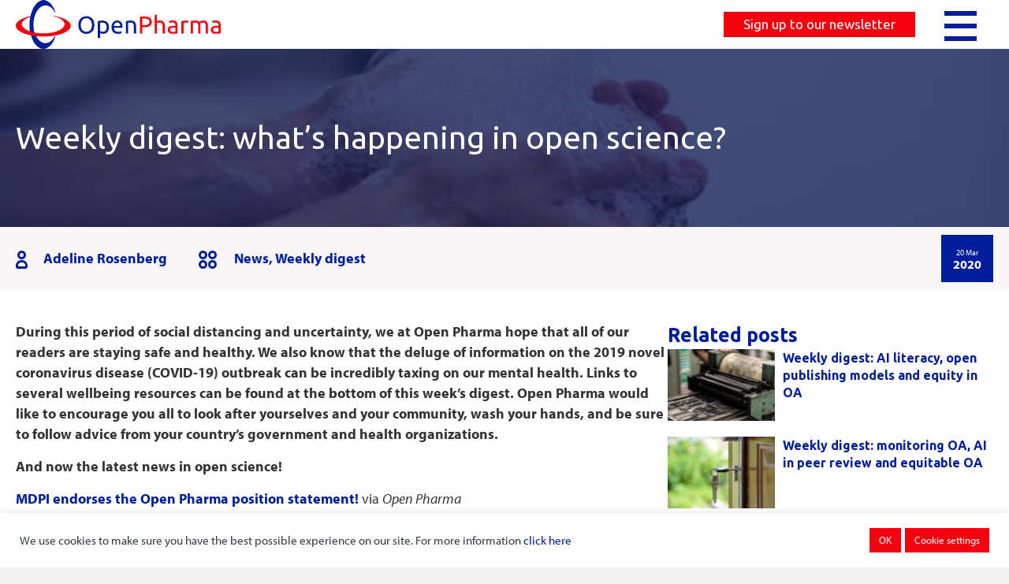

--- FILE ---
content_type: text/html; charset=UTF-8
request_url: https://www.openpharma.blog/blog/news/weekly-digest-whats-happening-in-open-science-124/
body_size: 21088
content:
<!DOCTYPE html>
<html lang="en-US">
<head>
<meta charset="UTF-8" />
<meta name='viewport' content='width=device-width, initial-scale=1.0' />
<meta http-equiv='X-UA-Compatible' content='IE=edge' />
<link rel="profile" href="https://gmpg.org/xfn/11" />
<meta name='robots' content='index, follow, max-image-preview:large, max-snippet:-1, max-video-preview:-1' />
	<style>img:is([sizes="auto" i], [sizes^="auto," i]) { contain-intrinsic-size: 3000px 1500px }</style>
	
	<!-- This site is optimized with the Yoast SEO plugin v25.3.1 - https://yoast.com/wordpress/plugins/seo/ -->
	<title>Weekly digest: what’s happening in open science? &#8211; Open Pharma - Innovations in medical publishing</title>
	<link rel="canonical" href="https://www.openpharma.blog/blog/news/weekly-digest-whats-happening-in-open-science-124/" />
	<meta property="og:locale" content="en_US" />
	<meta property="og:type" content="article" />
	<meta property="og:title" content="Weekly digest: what’s happening in open science? &#8211; Open Pharma - Innovations in medical publishing" />
	<meta property="og:description" content="During this period of social distancing and uncertainty, we at Open Pharma hope that all of our readers are staying safe and healthy. We also know that the deluge of information on the 2019 novel coronavirus disease (COVID-19) outbreak can be incredibly taxing on our mental health. Links to several wellbeing resources can be found&hellip;" />
	<meta property="og:url" content="https://www.openpharma.blog/blog/news/weekly-digest-whats-happening-in-open-science-124/" />
	<meta property="og:site_name" content="Open Pharma - Innovations in medical publishing" />
	<meta property="article:published_time" content="2020-03-20T15:11:53+00:00" />
	<meta property="article:modified_time" content="2023-04-20T15:39:15+00:00" />
	<meta property="og:image" content="https://www.openpharma.blog/wp-content/uploads/2020/03/op200320.jpg" />
	<meta property="og:image:width" content="500" />
	<meta property="og:image:height" content="333" />
	<meta property="og:image:type" content="image/jpeg" />
	<meta name="author" content="Adeline Rosenberg" />
	<meta name="twitter:card" content="summary_large_image" />
	<meta name="twitter:creator" content="@_openpharma" />
	<meta name="twitter:site" content="@_openpharma" />
	<meta name="twitter:label1" content="Written by" />
	<meta name="twitter:data1" content="Adeline Rosenberg" />
	<meta name="twitter:label2" content="Est. reading time" />
	<meta name="twitter:data2" content="4 minutes" />
	<script type="application/ld+json" class="yoast-schema-graph">{"@context":"https://schema.org","@graph":[{"@type":"Article","@id":"https://www.openpharma.blog/blog/news/weekly-digest-whats-happening-in-open-science-124/#article","isPartOf":{"@id":"https://www.openpharma.blog/blog/news/weekly-digest-whats-happening-in-open-science-124/"},"author":[{"@id":"https://www.openpharma.blog/#/schema/person/6e01c1c83d8966250facccb957723fad"}],"headline":"Weekly digest: what’s happening in open science?","datePublished":"2020-03-20T15:11:53+00:00","dateModified":"2023-04-20T15:39:15+00:00","mainEntityOfPage":{"@id":"https://www.openpharma.blog/blog/news/weekly-digest-whats-happening-in-open-science-124/"},"wordCount":740,"publisher":{"@id":"https://www.openpharma.blog/#organization"},"image":{"@id":"https://www.openpharma.blog/blog/news/weekly-digest-whats-happening-in-open-science-124/#primaryimage"},"thumbnailUrl":"https://www.openpharma.blog/wp-content/uploads/2020/03/op200320.jpg","keywords":["weekly digest"],"articleSection":["News","Weekly digest"],"inLanguage":"en-US"},{"@type":"WebPage","@id":"https://www.openpharma.blog/blog/news/weekly-digest-whats-happening-in-open-science-124/","url":"https://www.openpharma.blog/blog/news/weekly-digest-whats-happening-in-open-science-124/","name":"Weekly digest: what’s happening in open science? &#8211; Open Pharma - Innovations in medical publishing","isPartOf":{"@id":"https://www.openpharma.blog/#website"},"primaryImageOfPage":{"@id":"https://www.openpharma.blog/blog/news/weekly-digest-whats-happening-in-open-science-124/#primaryimage"},"image":{"@id":"https://www.openpharma.blog/blog/news/weekly-digest-whats-happening-in-open-science-124/#primaryimage"},"thumbnailUrl":"https://www.openpharma.blog/wp-content/uploads/2020/03/op200320.jpg","datePublished":"2020-03-20T15:11:53+00:00","dateModified":"2023-04-20T15:39:15+00:00","breadcrumb":{"@id":"https://www.openpharma.blog/blog/news/weekly-digest-whats-happening-in-open-science-124/#breadcrumb"},"inLanguage":"en-US","potentialAction":[{"@type":"ReadAction","target":["https://www.openpharma.blog/blog/news/weekly-digest-whats-happening-in-open-science-124/"]}]},{"@type":"ImageObject","inLanguage":"en-US","@id":"https://www.openpharma.blog/blog/news/weekly-digest-whats-happening-in-open-science-124/#primaryimage","url":"https://www.openpharma.blog/wp-content/uploads/2020/03/op200320.jpg","contentUrl":"https://www.openpharma.blog/wp-content/uploads/2020/03/op200320.jpg","width":500,"height":333,"caption":"op200320"},{"@type":"BreadcrumbList","@id":"https://www.openpharma.blog/blog/news/weekly-digest-whats-happening-in-open-science-124/#breadcrumb","itemListElement":[{"@type":"ListItem","position":1,"name":"Home","item":"https://www.openpharma.blog/"},{"@type":"ListItem","position":2,"name":"Blog","item":"https://www.openpharma.blog/blog/"},{"@type":"ListItem","position":3,"name":"Weekly digest: what’s happening in open science?"}]},{"@type":"WebSite","@id":"https://www.openpharma.blog/#website","url":"https://www.openpharma.blog/","name":"Open Pharma - Innovations in medical publishing","description":"","publisher":{"@id":"https://www.openpharma.blog/#organization"},"potentialAction":[{"@type":"SearchAction","target":{"@type":"EntryPoint","urlTemplate":"https://www.openpharma.blog/?s={search_term_string}"},"query-input":{"@type":"PropertyValueSpecification","valueRequired":true,"valueName":"search_term_string"}}],"inLanguage":"en-US"},{"@type":"Organization","@id":"https://www.openpharma.blog/#organization","name":"Open Pharma - Innovations in medical publishing","url":"https://www.openpharma.blog/","logo":{"@type":"ImageObject","inLanguage":"en-US","@id":"https://www.openpharma.blog/#/schema/logo/image/","url":"https://www.openpharma.blog/wp-content/uploads/2021/02/open-pharma.png","contentUrl":"https://www.openpharma.blog/wp-content/uploads/2021/02/open-pharma.png","width":139,"height":124,"caption":"Open Pharma - Innovations in medical publishing"},"image":{"@id":"https://www.openpharma.blog/#/schema/logo/image/"},"sameAs":["https://x.com/_openpharma","https://www.linkedin.com/showcase/open-pharma/"]},{"@type":"Person","@id":"https://www.openpharma.blog/#/schema/person/6e01c1c83d8966250facccb957723fad","name":"Adeline Rosenberg","image":{"@type":"ImageObject","inLanguage":"en-US","@id":"https://www.openpharma.blog/#/schema/person/image/80fe277f25f47accc1171e8dace53384","url":"https://secure.gravatar.com/avatar/ede141e577bb6b02bb7d112b69abe899fc7ea8dedf6b87e8685fd96401e8d3b1?s=96&d=mm&r=g","contentUrl":"https://secure.gravatar.com/avatar/ede141e577bb6b02bb7d112b69abe899fc7ea8dedf6b87e8685fd96401e8d3b1?s=96&d=mm&r=g","caption":"Adeline Rosenberg"},"url":"https://www.openpharma.blog/author/adeline-rosenberg/"}]}</script>
	<!-- / Yoast SEO plugin. -->


<link rel='dns-prefetch' href='//stats.wp.com' />
<link rel='dns-prefetch' href='//use.typekit.net' />
<link rel='dns-prefetch' href='//fonts.googleapis.com' />
<link rel="alternate" type="application/rss+xml" title="Open Pharma - Innovations in medical publishing &raquo; Feed" href="https://www.openpharma.blog/feed/" />
<link rel="alternate" type="application/rss+xml" title="Open Pharma - Innovations in medical publishing &raquo; Comments Feed" href="https://www.openpharma.blog/comments/feed/" />
<link rel="alternate" type="application/rss+xml" title="Open Pharma - Innovations in medical publishing &raquo; Weekly digest: what’s happening in open science? Comments Feed" href="https://www.openpharma.blog/blog/news/weekly-digest-whats-happening-in-open-science-124/feed/" />
<link rel="preload" href="https://www.openpharma.blog/wp-content/plugins/bb-plugin/fonts/fontawesome/5.15.4/webfonts/fa-solid-900.woff2" as="font" type="font/woff2" crossorigin="anonymous">
<link rel="preload" href="https://www.openpharma.blog/wp-content/plugins/bb-plugin/fonts/fontawesome/5.15.4/webfonts/fa-regular-400.woff2" as="font" type="font/woff2" crossorigin="anonymous">
<link rel="preload" href="https://www.openpharma.blog/wp-content/plugins/bb-plugin/fonts/fontawesome/5.15.4/webfonts/fa-brands-400.woff2" as="font" type="font/woff2" crossorigin="anonymous">
<script>
window._wpemojiSettings = {"baseUrl":"https:\/\/s.w.org\/images\/core\/emoji\/16.0.1\/72x72\/","ext":".png","svgUrl":"https:\/\/s.w.org\/images\/core\/emoji\/16.0.1\/svg\/","svgExt":".svg","source":{"concatemoji":"https:\/\/www.openpharma.blog\/wp-includes\/js\/wp-emoji-release.min.js?ver=6.8.3"}};
/*! This file is auto-generated */
!function(s,n){var o,i,e;function c(e){try{var t={supportTests:e,timestamp:(new Date).valueOf()};sessionStorage.setItem(o,JSON.stringify(t))}catch(e){}}function p(e,t,n){e.clearRect(0,0,e.canvas.width,e.canvas.height),e.fillText(t,0,0);var t=new Uint32Array(e.getImageData(0,0,e.canvas.width,e.canvas.height).data),a=(e.clearRect(0,0,e.canvas.width,e.canvas.height),e.fillText(n,0,0),new Uint32Array(e.getImageData(0,0,e.canvas.width,e.canvas.height).data));return t.every(function(e,t){return e===a[t]})}function u(e,t){e.clearRect(0,0,e.canvas.width,e.canvas.height),e.fillText(t,0,0);for(var n=e.getImageData(16,16,1,1),a=0;a<n.data.length;a++)if(0!==n.data[a])return!1;return!0}function f(e,t,n,a){switch(t){case"flag":return n(e,"\ud83c\udff3\ufe0f\u200d\u26a7\ufe0f","\ud83c\udff3\ufe0f\u200b\u26a7\ufe0f")?!1:!n(e,"\ud83c\udde8\ud83c\uddf6","\ud83c\udde8\u200b\ud83c\uddf6")&&!n(e,"\ud83c\udff4\udb40\udc67\udb40\udc62\udb40\udc65\udb40\udc6e\udb40\udc67\udb40\udc7f","\ud83c\udff4\u200b\udb40\udc67\u200b\udb40\udc62\u200b\udb40\udc65\u200b\udb40\udc6e\u200b\udb40\udc67\u200b\udb40\udc7f");case"emoji":return!a(e,"\ud83e\udedf")}return!1}function g(e,t,n,a){var r="undefined"!=typeof WorkerGlobalScope&&self instanceof WorkerGlobalScope?new OffscreenCanvas(300,150):s.createElement("canvas"),o=r.getContext("2d",{willReadFrequently:!0}),i=(o.textBaseline="top",o.font="600 32px Arial",{});return e.forEach(function(e){i[e]=t(o,e,n,a)}),i}function t(e){var t=s.createElement("script");t.src=e,t.defer=!0,s.head.appendChild(t)}"undefined"!=typeof Promise&&(o="wpEmojiSettingsSupports",i=["flag","emoji"],n.supports={everything:!0,everythingExceptFlag:!0},e=new Promise(function(e){s.addEventListener("DOMContentLoaded",e,{once:!0})}),new Promise(function(t){var n=function(){try{var e=JSON.parse(sessionStorage.getItem(o));if("object"==typeof e&&"number"==typeof e.timestamp&&(new Date).valueOf()<e.timestamp+604800&&"object"==typeof e.supportTests)return e.supportTests}catch(e){}return null}();if(!n){if("undefined"!=typeof Worker&&"undefined"!=typeof OffscreenCanvas&&"undefined"!=typeof URL&&URL.createObjectURL&&"undefined"!=typeof Blob)try{var e="postMessage("+g.toString()+"("+[JSON.stringify(i),f.toString(),p.toString(),u.toString()].join(",")+"));",a=new Blob([e],{type:"text/javascript"}),r=new Worker(URL.createObjectURL(a),{name:"wpTestEmojiSupports"});return void(r.onmessage=function(e){c(n=e.data),r.terminate(),t(n)})}catch(e){}c(n=g(i,f,p,u))}t(n)}).then(function(e){for(var t in e)n.supports[t]=e[t],n.supports.everything=n.supports.everything&&n.supports[t],"flag"!==t&&(n.supports.everythingExceptFlag=n.supports.everythingExceptFlag&&n.supports[t]);n.supports.everythingExceptFlag=n.supports.everythingExceptFlag&&!n.supports.flag,n.DOMReady=!1,n.readyCallback=function(){n.DOMReady=!0}}).then(function(){return e}).then(function(){var e;n.supports.everything||(n.readyCallback(),(e=n.source||{}).concatemoji?t(e.concatemoji):e.wpemoji&&e.twemoji&&(t(e.twemoji),t(e.wpemoji)))}))}((window,document),window._wpemojiSettings);
</script>
<link rel='stylesheet' id='formidable-css' href='https://www.openpharma.blog/wp-content/plugins/formidable/css/formidableforms.css?ver=6231414' media='all' />
<style id='wp-emoji-styles-inline-css'>

	img.wp-smiley, img.emoji {
		display: inline !important;
		border: none !important;
		box-shadow: none !important;
		height: 1em !important;
		width: 1em !important;
		margin: 0 0.07em !important;
		vertical-align: -0.1em !important;
		background: none !important;
		padding: 0 !important;
	}
</style>
<link rel='stylesheet' id='wp-block-library-css' href='https://www.openpharma.blog/wp-includes/css/dist/block-library/style.min.css?ver=6.8.3' media='all' />
<style id='wp-block-library-theme-inline-css'>
.wp-block-audio :where(figcaption){color:#555;font-size:13px;text-align:center}.is-dark-theme .wp-block-audio :where(figcaption){color:#ffffffa6}.wp-block-audio{margin:0 0 1em}.wp-block-code{border:1px solid #ccc;border-radius:4px;font-family:Menlo,Consolas,monaco,monospace;padding:.8em 1em}.wp-block-embed :where(figcaption){color:#555;font-size:13px;text-align:center}.is-dark-theme .wp-block-embed :where(figcaption){color:#ffffffa6}.wp-block-embed{margin:0 0 1em}.blocks-gallery-caption{color:#555;font-size:13px;text-align:center}.is-dark-theme .blocks-gallery-caption{color:#ffffffa6}:root :where(.wp-block-image figcaption){color:#555;font-size:13px;text-align:center}.is-dark-theme :root :where(.wp-block-image figcaption){color:#ffffffa6}.wp-block-image{margin:0 0 1em}.wp-block-pullquote{border-bottom:4px solid;border-top:4px solid;color:currentColor;margin-bottom:1.75em}.wp-block-pullquote cite,.wp-block-pullquote footer,.wp-block-pullquote__citation{color:currentColor;font-size:.8125em;font-style:normal;text-transform:uppercase}.wp-block-quote{border-left:.25em solid;margin:0 0 1.75em;padding-left:1em}.wp-block-quote cite,.wp-block-quote footer{color:currentColor;font-size:.8125em;font-style:normal;position:relative}.wp-block-quote:where(.has-text-align-right){border-left:none;border-right:.25em solid;padding-left:0;padding-right:1em}.wp-block-quote:where(.has-text-align-center){border:none;padding-left:0}.wp-block-quote.is-large,.wp-block-quote.is-style-large,.wp-block-quote:where(.is-style-plain){border:none}.wp-block-search .wp-block-search__label{font-weight:700}.wp-block-search__button{border:1px solid #ccc;padding:.375em .625em}:where(.wp-block-group.has-background){padding:1.25em 2.375em}.wp-block-separator.has-css-opacity{opacity:.4}.wp-block-separator{border:none;border-bottom:2px solid;margin-left:auto;margin-right:auto}.wp-block-separator.has-alpha-channel-opacity{opacity:1}.wp-block-separator:not(.is-style-wide):not(.is-style-dots){width:100px}.wp-block-separator.has-background:not(.is-style-dots){border-bottom:none;height:1px}.wp-block-separator.has-background:not(.is-style-wide):not(.is-style-dots){height:2px}.wp-block-table{margin:0 0 1em}.wp-block-table td,.wp-block-table th{word-break:normal}.wp-block-table :where(figcaption){color:#555;font-size:13px;text-align:center}.is-dark-theme .wp-block-table :where(figcaption){color:#ffffffa6}.wp-block-video :where(figcaption){color:#555;font-size:13px;text-align:center}.is-dark-theme .wp-block-video :where(figcaption){color:#ffffffa6}.wp-block-video{margin:0 0 1em}:root :where(.wp-block-template-part.has-background){margin-bottom:0;margin-top:0;padding:1.25em 2.375em}
</style>
<style id='classic-theme-styles-inline-css'>
/*! This file is auto-generated */
.wp-block-button__link{color:#fff;background-color:#32373c;border-radius:9999px;box-shadow:none;text-decoration:none;padding:calc(.667em + 2px) calc(1.333em + 2px);font-size:1.125em}.wp-block-file__button{background:#32373c;color:#fff;text-decoration:none}
</style>
<style id='co-authors-plus-coauthors-style-inline-css'>
.wp-block-co-authors-plus-coauthors.is-layout-flow [class*=wp-block-co-authors-plus]{display:inline}

</style>
<style id='co-authors-plus-avatar-style-inline-css'>
.wp-block-co-authors-plus-avatar :where(img){height:auto;max-width:100%;vertical-align:bottom}.wp-block-co-authors-plus-coauthors.is-layout-flow .wp-block-co-authors-plus-avatar :where(img){vertical-align:middle}.wp-block-co-authors-plus-avatar:is(.alignleft,.alignright){display:table}.wp-block-co-authors-plus-avatar.aligncenter{display:table;margin-inline:auto}

</style>
<style id='co-authors-plus-image-style-inline-css'>
.wp-block-co-authors-plus-image{margin-bottom:0}.wp-block-co-authors-plus-image :where(img){height:auto;max-width:100%;vertical-align:bottom}.wp-block-co-authors-plus-coauthors.is-layout-flow .wp-block-co-authors-plus-image :where(img){vertical-align:middle}.wp-block-co-authors-plus-image:is(.alignfull,.alignwide) :where(img){width:100%}.wp-block-co-authors-plus-image:is(.alignleft,.alignright){display:table}.wp-block-co-authors-plus-image.aligncenter{display:table;margin-inline:auto}

</style>
<link rel='stylesheet' id='mediaelement-css' href='https://www.openpharma.blog/wp-includes/js/mediaelement/mediaelementplayer-legacy.min.css?ver=4.2.17' media='all' />
<link rel='stylesheet' id='wp-mediaelement-css' href='https://www.openpharma.blog/wp-includes/js/mediaelement/wp-mediaelement.min.css?ver=6.8.3' media='all' />
<style id='jetpack-sharing-buttons-style-inline-css'>
.jetpack-sharing-buttons__services-list{display:flex;flex-direction:row;flex-wrap:wrap;gap:0;list-style-type:none;margin:5px;padding:0}.jetpack-sharing-buttons__services-list.has-small-icon-size{font-size:12px}.jetpack-sharing-buttons__services-list.has-normal-icon-size{font-size:16px}.jetpack-sharing-buttons__services-list.has-large-icon-size{font-size:24px}.jetpack-sharing-buttons__services-list.has-huge-icon-size{font-size:36px}@media print{.jetpack-sharing-buttons__services-list{display:none!important}}.editor-styles-wrapper .wp-block-jetpack-sharing-buttons{gap:0;padding-inline-start:0}ul.jetpack-sharing-buttons__services-list.has-background{padding:1.25em 2.375em}
</style>
<style id='global-styles-inline-css'>
:root{--wp--preset--aspect-ratio--square: 1;--wp--preset--aspect-ratio--4-3: 4/3;--wp--preset--aspect-ratio--3-4: 3/4;--wp--preset--aspect-ratio--3-2: 3/2;--wp--preset--aspect-ratio--2-3: 2/3;--wp--preset--aspect-ratio--16-9: 16/9;--wp--preset--aspect-ratio--9-16: 9/16;--wp--preset--color--black: #000000;--wp--preset--color--cyan-bluish-gray: #abb8c3;--wp--preset--color--white: #ffffff;--wp--preset--color--pale-pink: #f78da7;--wp--preset--color--vivid-red: #cf2e2e;--wp--preset--color--luminous-vivid-orange: #ff6900;--wp--preset--color--luminous-vivid-amber: #fcb900;--wp--preset--color--light-green-cyan: #7bdcb5;--wp--preset--color--vivid-green-cyan: #00d084;--wp--preset--color--pale-cyan-blue: #8ed1fc;--wp--preset--color--vivid-cyan-blue: #0693e3;--wp--preset--color--vivid-purple: #9b51e0;--wp--preset--color--fl-heading-text: #001e9b;--wp--preset--color--fl-body-bg: #f2f2f2;--wp--preset--color--fl-body-text: #333333;--wp--preset--color--fl-accent: #001e9b;--wp--preset--color--fl-accent-hover: #f60010;--wp--preset--color--fl-topbar-bg: #ffffff;--wp--preset--color--fl-topbar-text: #757575;--wp--preset--color--fl-topbar-link: #2b7bb9;--wp--preset--color--fl-topbar-hover: #2b7bb9;--wp--preset--color--fl-header-bg: #ffffff;--wp--preset--color--fl-header-text: #757575;--wp--preset--color--fl-header-link: #757575;--wp--preset--color--fl-header-hover: #2b7bb9;--wp--preset--color--fl-nav-bg: #ffffff;--wp--preset--color--fl-nav-link: #757575;--wp--preset--color--fl-nav-hover: #2b7bb9;--wp--preset--color--fl-content-bg: #ffffff;--wp--preset--color--fl-footer-widgets-bg: #ffffff;--wp--preset--color--fl-footer-widgets-text: #757575;--wp--preset--color--fl-footer-widgets-link: #2b7bb9;--wp--preset--color--fl-footer-widgets-hover: #2b7bb9;--wp--preset--color--fl-footer-bg: #ffffff;--wp--preset--color--fl-footer-text: #757575;--wp--preset--color--fl-footer-link: #2b7bb9;--wp--preset--color--fl-footer-hover: #2b7bb9;--wp--preset--gradient--vivid-cyan-blue-to-vivid-purple: linear-gradient(135deg,rgba(6,147,227,1) 0%,rgb(155,81,224) 100%);--wp--preset--gradient--light-green-cyan-to-vivid-green-cyan: linear-gradient(135deg,rgb(122,220,180) 0%,rgb(0,208,130) 100%);--wp--preset--gradient--luminous-vivid-amber-to-luminous-vivid-orange: linear-gradient(135deg,rgba(252,185,0,1) 0%,rgba(255,105,0,1) 100%);--wp--preset--gradient--luminous-vivid-orange-to-vivid-red: linear-gradient(135deg,rgba(255,105,0,1) 0%,rgb(207,46,46) 100%);--wp--preset--gradient--very-light-gray-to-cyan-bluish-gray: linear-gradient(135deg,rgb(238,238,238) 0%,rgb(169,184,195) 100%);--wp--preset--gradient--cool-to-warm-spectrum: linear-gradient(135deg,rgb(74,234,220) 0%,rgb(151,120,209) 20%,rgb(207,42,186) 40%,rgb(238,44,130) 60%,rgb(251,105,98) 80%,rgb(254,248,76) 100%);--wp--preset--gradient--blush-light-purple: linear-gradient(135deg,rgb(255,206,236) 0%,rgb(152,150,240) 100%);--wp--preset--gradient--blush-bordeaux: linear-gradient(135deg,rgb(254,205,165) 0%,rgb(254,45,45) 50%,rgb(107,0,62) 100%);--wp--preset--gradient--luminous-dusk: linear-gradient(135deg,rgb(255,203,112) 0%,rgb(199,81,192) 50%,rgb(65,88,208) 100%);--wp--preset--gradient--pale-ocean: linear-gradient(135deg,rgb(255,245,203) 0%,rgb(182,227,212) 50%,rgb(51,167,181) 100%);--wp--preset--gradient--electric-grass: linear-gradient(135deg,rgb(202,248,128) 0%,rgb(113,206,126) 100%);--wp--preset--gradient--midnight: linear-gradient(135deg,rgb(2,3,129) 0%,rgb(40,116,252) 100%);--wp--preset--font-size--small: 13px;--wp--preset--font-size--medium: 20px;--wp--preset--font-size--large: 36px;--wp--preset--font-size--x-large: 42px;--wp--preset--spacing--20: 0.44rem;--wp--preset--spacing--30: 0.67rem;--wp--preset--spacing--40: 1rem;--wp--preset--spacing--50: 1.5rem;--wp--preset--spacing--60: 2.25rem;--wp--preset--spacing--70: 3.38rem;--wp--preset--spacing--80: 5.06rem;--wp--preset--shadow--natural: 6px 6px 9px rgba(0, 0, 0, 0.2);--wp--preset--shadow--deep: 12px 12px 50px rgba(0, 0, 0, 0.4);--wp--preset--shadow--sharp: 6px 6px 0px rgba(0, 0, 0, 0.2);--wp--preset--shadow--outlined: 6px 6px 0px -3px rgba(255, 255, 255, 1), 6px 6px rgba(0, 0, 0, 1);--wp--preset--shadow--crisp: 6px 6px 0px rgba(0, 0, 0, 1);}:where(.is-layout-flex){gap: 0.5em;}:where(.is-layout-grid){gap: 0.5em;}body .is-layout-flex{display: flex;}.is-layout-flex{flex-wrap: wrap;align-items: center;}.is-layout-flex > :is(*, div){margin: 0;}body .is-layout-grid{display: grid;}.is-layout-grid > :is(*, div){margin: 0;}:where(.wp-block-columns.is-layout-flex){gap: 2em;}:where(.wp-block-columns.is-layout-grid){gap: 2em;}:where(.wp-block-post-template.is-layout-flex){gap: 1.25em;}:where(.wp-block-post-template.is-layout-grid){gap: 1.25em;}.has-black-color{color: var(--wp--preset--color--black) !important;}.has-cyan-bluish-gray-color{color: var(--wp--preset--color--cyan-bluish-gray) !important;}.has-white-color{color: var(--wp--preset--color--white) !important;}.has-pale-pink-color{color: var(--wp--preset--color--pale-pink) !important;}.has-vivid-red-color{color: var(--wp--preset--color--vivid-red) !important;}.has-luminous-vivid-orange-color{color: var(--wp--preset--color--luminous-vivid-orange) !important;}.has-luminous-vivid-amber-color{color: var(--wp--preset--color--luminous-vivid-amber) !important;}.has-light-green-cyan-color{color: var(--wp--preset--color--light-green-cyan) !important;}.has-vivid-green-cyan-color{color: var(--wp--preset--color--vivid-green-cyan) !important;}.has-pale-cyan-blue-color{color: var(--wp--preset--color--pale-cyan-blue) !important;}.has-vivid-cyan-blue-color{color: var(--wp--preset--color--vivid-cyan-blue) !important;}.has-vivid-purple-color{color: var(--wp--preset--color--vivid-purple) !important;}.has-black-background-color{background-color: var(--wp--preset--color--black) !important;}.has-cyan-bluish-gray-background-color{background-color: var(--wp--preset--color--cyan-bluish-gray) !important;}.has-white-background-color{background-color: var(--wp--preset--color--white) !important;}.has-pale-pink-background-color{background-color: var(--wp--preset--color--pale-pink) !important;}.has-vivid-red-background-color{background-color: var(--wp--preset--color--vivid-red) !important;}.has-luminous-vivid-orange-background-color{background-color: var(--wp--preset--color--luminous-vivid-orange) !important;}.has-luminous-vivid-amber-background-color{background-color: var(--wp--preset--color--luminous-vivid-amber) !important;}.has-light-green-cyan-background-color{background-color: var(--wp--preset--color--light-green-cyan) !important;}.has-vivid-green-cyan-background-color{background-color: var(--wp--preset--color--vivid-green-cyan) !important;}.has-pale-cyan-blue-background-color{background-color: var(--wp--preset--color--pale-cyan-blue) !important;}.has-vivid-cyan-blue-background-color{background-color: var(--wp--preset--color--vivid-cyan-blue) !important;}.has-vivid-purple-background-color{background-color: var(--wp--preset--color--vivid-purple) !important;}.has-black-border-color{border-color: var(--wp--preset--color--black) !important;}.has-cyan-bluish-gray-border-color{border-color: var(--wp--preset--color--cyan-bluish-gray) !important;}.has-white-border-color{border-color: var(--wp--preset--color--white) !important;}.has-pale-pink-border-color{border-color: var(--wp--preset--color--pale-pink) !important;}.has-vivid-red-border-color{border-color: var(--wp--preset--color--vivid-red) !important;}.has-luminous-vivid-orange-border-color{border-color: var(--wp--preset--color--luminous-vivid-orange) !important;}.has-luminous-vivid-amber-border-color{border-color: var(--wp--preset--color--luminous-vivid-amber) !important;}.has-light-green-cyan-border-color{border-color: var(--wp--preset--color--light-green-cyan) !important;}.has-vivid-green-cyan-border-color{border-color: var(--wp--preset--color--vivid-green-cyan) !important;}.has-pale-cyan-blue-border-color{border-color: var(--wp--preset--color--pale-cyan-blue) !important;}.has-vivid-cyan-blue-border-color{border-color: var(--wp--preset--color--vivid-cyan-blue) !important;}.has-vivid-purple-border-color{border-color: var(--wp--preset--color--vivid-purple) !important;}.has-vivid-cyan-blue-to-vivid-purple-gradient-background{background: var(--wp--preset--gradient--vivid-cyan-blue-to-vivid-purple) !important;}.has-light-green-cyan-to-vivid-green-cyan-gradient-background{background: var(--wp--preset--gradient--light-green-cyan-to-vivid-green-cyan) !important;}.has-luminous-vivid-amber-to-luminous-vivid-orange-gradient-background{background: var(--wp--preset--gradient--luminous-vivid-amber-to-luminous-vivid-orange) !important;}.has-luminous-vivid-orange-to-vivid-red-gradient-background{background: var(--wp--preset--gradient--luminous-vivid-orange-to-vivid-red) !important;}.has-very-light-gray-to-cyan-bluish-gray-gradient-background{background: var(--wp--preset--gradient--very-light-gray-to-cyan-bluish-gray) !important;}.has-cool-to-warm-spectrum-gradient-background{background: var(--wp--preset--gradient--cool-to-warm-spectrum) !important;}.has-blush-light-purple-gradient-background{background: var(--wp--preset--gradient--blush-light-purple) !important;}.has-blush-bordeaux-gradient-background{background: var(--wp--preset--gradient--blush-bordeaux) !important;}.has-luminous-dusk-gradient-background{background: var(--wp--preset--gradient--luminous-dusk) !important;}.has-pale-ocean-gradient-background{background: var(--wp--preset--gradient--pale-ocean) !important;}.has-electric-grass-gradient-background{background: var(--wp--preset--gradient--electric-grass) !important;}.has-midnight-gradient-background{background: var(--wp--preset--gradient--midnight) !important;}.has-small-font-size{font-size: var(--wp--preset--font-size--small) !important;}.has-medium-font-size{font-size: var(--wp--preset--font-size--medium) !important;}.has-large-font-size{font-size: var(--wp--preset--font-size--large) !important;}.has-x-large-font-size{font-size: var(--wp--preset--font-size--x-large) !important;}
:where(.wp-block-post-template.is-layout-flex){gap: 1.25em;}:where(.wp-block-post-template.is-layout-grid){gap: 1.25em;}
:where(.wp-block-columns.is-layout-flex){gap: 2em;}:where(.wp-block-columns.is-layout-grid){gap: 2em;}
:root :where(.wp-block-pullquote){font-size: 1.5em;line-height: 1.6;}
</style>
<link rel='stylesheet' id='cookie-law-info-css' href='https://www.openpharma.blog/wp-content/plugins/cookie-law-info/legacy/public/css/cookie-law-info-public.css?ver=3.2.8' media='all' />
<link rel='stylesheet' id='cookie-law-info-gdpr-css' href='https://www.openpharma.blog/wp-content/plugins/cookie-law-info/legacy/public/css/cookie-law-info-gdpr.css?ver=3.2.8' media='all' />
<link rel='stylesheet' id='custom-typekit-css-css' href='https://use.typekit.net/lfj1hqo.css?ver=1.0.18' media='all' />
<link rel='stylesheet' id='wp-polls-css' href='https://www.openpharma.blog/wp-content/plugins/wp-polls/polls-css.css?ver=2.77.3' media='all' />
<style id='wp-polls-inline-css'>
.wp-polls .pollbar {
	margin: 1px;
	font-size: 18px;
	line-height: 20px;
	height: 20px;
	background: #000E46;
	border: 1px solid #000E46;
}

</style>
<link rel='stylesheet' id='font-awesome-5-css' href='https://www.openpharma.blog/wp-content/plugins/bb-plugin/fonts/fontawesome/5.15.4/css/all.min.css?ver=2.9.1.1' media='all' />
<link rel='stylesheet' id='fl-builder-layout-bundle-73953531f27e70d4ca0371e721f9008f-css' href='https://www.openpharma.blog/wp-content/uploads/bb-plugin/cache/73953531f27e70d4ca0371e721f9008f-layout-bundle.css?ver=2.9.1.1-1.5.0.4' media='all' />
<link rel='stylesheet' id='megamenu-css' href='https://www.openpharma.blog/wp-content/uploads/maxmegamenu/style.css?ver=58d545' media='all' />
<link rel='stylesheet' id='dashicons-css' href='https://www.openpharma.blog/wp-includes/css/dashicons.min.css?ver=6.8.3' media='all' />
<link rel='stylesheet' id='megamenu-google-fonts-css' href='//fonts.googleapis.com/css?family=Ubuntu%3A400%2C700&#038;ver=6.8.3' media='all' />
<link rel='stylesheet' id='megamenu-genericons-css' href='https://www.openpharma.blog/wp-content/plugins/megamenu-pro/icons/genericons/genericons/genericons.css?ver=2.4.3' media='all' />
<link rel='stylesheet' id='megamenu-fontawesome-css' href='https://www.openpharma.blog/wp-content/plugins/megamenu-pro/icons/fontawesome/css/font-awesome.min.css?ver=2.4.3' media='all' />
<link rel='stylesheet' id='megamenu-fontawesome5-css' href='https://www.openpharma.blog/wp-content/plugins/megamenu-pro/icons/fontawesome5/css/all.min.css?ver=2.4.3' media='all' />
<link rel='stylesheet' id='megamenu-fontawesome6-css' href='https://www.openpharma.blog/wp-content/plugins/megamenu-pro/icons/fontawesome6/css/all.min.css?ver=2.4.3' media='all' />
<link rel='stylesheet' id='jquery-magnificpopup-css' href='https://www.openpharma.blog/wp-content/plugins/bb-plugin/css/jquery.magnificpopup.min.css?ver=2.9.1.1' media='all' />
<link rel='stylesheet' id='base-css' href='https://www.openpharma.blog/wp-content/themes/bb-theme/css/base.min.css?ver=1.7.18.1' media='all' />
<link rel='stylesheet' id='fl-automator-skin-css' href='https://www.openpharma.blog/wp-content/uploads/bb-theme/skin-68ff56f9575f1.css?ver=1.7.18.1' media='all' />
<link rel='stylesheet' id='fl-child-theme-css' href='https://www.openpharma.blog/wp-content/themes/bb-theme-child/style.css?ver=6.8.3' media='all' />
<link rel='stylesheet' id='pp-animate-css' href='https://www.openpharma.blog/wp-content/plugins/bbpowerpack/assets/css/animate.min.css?ver=3.5.1' media='all' />
<script src="https://www.openpharma.blog/wp-includes/js/jquery/jquery.min.js?ver=3.7.1" id="jquery-core-js"></script>
<script src="https://www.openpharma.blog/wp-includes/js/jquery/jquery-migrate.min.js?ver=3.4.1" id="jquery-migrate-js"></script>
<script id="cookie-law-info-js-extra">
var Cli_Data = {"nn_cookie_ids":["GeoIP","_ga","_gid","_gat_gtag_UA_122105865_1","WMF-Last-Access"],"cookielist":[],"non_necessary_cookies":{"analytics":["_ga","_gid","_gat_gtag_UA_122105865_1","WMF-Last-Access"]},"ccpaEnabled":"","ccpaRegionBased":"","ccpaBarEnabled":"","strictlyEnabled":["necessary","obligatoire"],"ccpaType":"gdpr","js_blocking":"1","custom_integration":"","triggerDomRefresh":"","secure_cookies":""};
var cli_cookiebar_settings = {"animate_speed_hide":"500","animate_speed_show":"500","background":"#ffffff","border":"#b1a6a6c2","border_on":"","button_1_button_colour":"#f60010","button_1_button_hover":"#c5000d","button_1_link_colour":"#ffffff","button_1_as_button":"1","button_1_new_win":"","button_2_button_colour":"#333","button_2_button_hover":"#292929","button_2_link_colour":"#444","button_2_as_button":"","button_2_hidebar":"","button_3_button_colour":"#3566bb","button_3_button_hover":"#2a5296","button_3_link_colour":"#fff","button_3_as_button":"1","button_3_new_win":"","button_4_button_colour":"#f60010","button_4_button_hover":"#c5000d","button_4_link_colour":"#ffffff","button_4_as_button":"1","button_7_button_colour":"#61a229","button_7_button_hover":"#4e8221","button_7_link_colour":"#fff","button_7_as_button":"1","button_7_new_win":"","font_family":"inherit","header_fix":"","notify_animate_hide":"1","notify_animate_show":"","notify_div_id":"#cookie-law-info-bar","notify_position_horizontal":"right","notify_position_vertical":"bottom","scroll_close":"","scroll_close_reload":"","accept_close_reload":"1","reject_close_reload":"","showagain_tab":"1","showagain_background":"#fff","showagain_border":"#000","showagain_div_id":"#cookie-law-info-again","showagain_x_position":"100px","text":"#333a41","show_once_yn":"","show_once":"10000","logging_on":"","as_popup":"","popup_overlay":"1","bar_heading_text":"","cookie_bar_as":"banner","popup_showagain_position":"bottom-right","widget_position":"left"};
var log_object = {"ajax_url":"https:\/\/www.openpharma.blog\/wp-admin\/admin-ajax.php"};
</script>
<script src="https://www.openpharma.blog/wp-content/plugins/cookie-law-info/legacy/public/js/cookie-law-info-public.js?ver=3.2.8" id="cookie-law-info-js"></script>
<link rel="https://api.w.org/" href="https://www.openpharma.blog/wp-json/" /><link rel="alternate" title="JSON" type="application/json" href="https://www.openpharma.blog/wp-json/wp/v2/posts/2799" /><link rel="EditURI" type="application/rsd+xml" title="RSD" href="https://www.openpharma.blog/xmlrpc.php?rsd" />
<meta name="generator" content="WordPress 6.8.3" />
<link rel='shortlink' href='https://www.openpharma.blog/?p=2799' />
<link rel="alternate" title="oEmbed (JSON)" type="application/json+oembed" href="https://www.openpharma.blog/wp-json/oembed/1.0/embed?url=https%3A%2F%2Fwww.openpharma.blog%2Fblog%2Fnews%2Fweekly-digest-whats-happening-in-open-science-124%2F" />
<link rel="alternate" title="oEmbed (XML)" type="text/xml+oembed" href="https://www.openpharma.blog/wp-json/oembed/1.0/embed?url=https%3A%2F%2Fwww.openpharma.blog%2Fblog%2Fnews%2Fweekly-digest-whats-happening-in-open-science-124%2F&#038;format=xml" />
		<script>
			var bb_powerpack = {
				version: '2.40.3',
				getAjaxUrl: function() { return atob( 'aHR0cHM6Ly93d3cub3BlbnBoYXJtYS5ibG9nL3dwLWFkbWluL2FkbWluLWFqYXgucGhw' ); },
				callback: function() {},
				mapMarkerData: {},
				post_id: '2799',
				search_term: '',
				current_page: 'https://www.openpharma.blog/blog/news/weekly-digest-whats-happening-in-open-science-124/',
				conditionals: {
					is_front_page: false,
					is_home: false,
					is_archive: false,
					is_tax: false,
										is_author: false,
					current_author: false,
					is_search: false,
									}
			};
		</script>
		<!-- Google tag (gtag.js) --> <script type="text/plain" data-cli-class="cli-blocker-script"  data-cli-script-type="analytics" data-cli-block="true"  data-cli-element-position="head" async src="https://www.googletagmanager.com/gtag/js?id=G-H2MXMWRL9J"></script> <script type="text/plain" data-cli-class="cli-blocker-script"  data-cli-script-type="analytics" data-cli-block="true"  data-cli-element-position="head"> window.dataLayer = window.dataLayer || []; function gtag(){dataLayer.push(arguments);} gtag('js', new Date()); gtag('config', 'G-H2MXMWRL9J'); </script><script>document.documentElement.className += " js";</script>
	<style>img#wpstats{display:none}</style>
		<link rel="pingback" href="https://www.openpharma.blog/xmlrpc.php">
<link rel="icon" href="https://www.openpharma.blog/wp-content/uploads/2021/02/open-pharma.png" sizes="32x32" />
<link rel="icon" href="https://www.openpharma.blog/wp-content/uploads/2021/02/open-pharma.png" sizes="192x192" />
<link rel="apple-touch-icon" href="https://www.openpharma.blog/wp-content/uploads/2021/02/open-pharma.png" />
<meta name="msapplication-TileImage" content="https://www.openpharma.blog/wp-content/uploads/2021/02/open-pharma.png" />
		<style id="wp-custom-css">
			.with_frm_style .frm_radio input[type=radio],.with_frm_style .frm_checkbox input[type=checkbox] {
    margin: 0px 8px 0px 0px !important;
}		</style>
		<style type="text/css">/** Mega Menu CSS: fs **/</style>
<script>
    jQuery(document).ready(function($){
        
        $(document).on('click','button.pp-search-form__submit',function(event){
            event.preventDefault();
            var search = $("input.pp-search-form__input").val();
            //            
            window.location.replace(location.origin + '/blog/?s='+search);
            //location.href=location.href + '/blog/'.$("input[name=s]").val();
            return false;
        });
        
        $(document).on('submit','form.mega-search.expand-to-left.mega-search-closed',function(event){
            event.preventDefault();
            var search = $('input[type="text"]').val();
            //            
            window.location.replace(location.origin + '/blog/?s='+search);
            //location.href=location.href + '/blog/'.$("input[name=s]").val();
            return false;
        });
        
        
        $(document).on('click','.dialog-close',function(event){
            event.preventDefault();
            location.reload();
        });
        
        $("#form-result").css('display','none');
        
        $(document).on('frmFormComplete', function( event, form, response ) {
            if(location.pathname != '/voting/'){
                $('body').addClass("overlay");
            }
            if(location.pathname == '/voting/'){
               $('.frm_message').css({
                   
                    position:'relative',
                    border: 'transparent',
                    backgroundColor: 'transparent'

               });
                //$("#form-result").css('display','block');
            }
        });
    
        $(document).on('click','.teams a',function(event){
           event.preventDefault();
           return false;
        });
        
        $(document).on('click','a.mega-custom-icon.mega-menu-link',function(event){
            event.preventDefault();
            $('.mega-menu-toggle').removeClass('mega-menu-open');
            $('body,html').trigger('click');
            return false;
        });

        var orgImage = "";
        var category = "";
        $(".category-icons .pp-category").hover(function(){
            orgImage = $(this).find('img').attr('src'); 

            category = $.trim($(this).attr('title'));
            
            $(this).find('.cat_title').addClass('hovered-red');

            if(category == 'Data'){
                $(this).find('img').attr('src','/wp-content/uploads/2021/01/Group-140-hovered.svg');                   
            }
            if(category == 'Blog'){
                $(this).find('img').attr('src','/wp-content/uploads/2021/01/Path-531-hovered.svg');                   
            }
            if(category == 'Podcasts'){
                $(this).find('img').attr('src','/wp-content/uploads/2022/06/podcast-solid__hovered____.svg');                   
            }
            if(category == 'Open access' || category == 'Accessibility'){
                $(this).find('img').attr('src','/wp-content/uploads/2021/01/Group-148-hovered.svg');                   
            }
            if(category == 'Disclosure'){
                $(this).find('img').attr('src','/wp-content/uploads/2021/01/Group-149-2-hovered.svg');                   
            }
            if(category == 'Enhanced content'){
                $(this).find('img').attr('src','/wp-content/uploads/2022/06/tablet-screen-button-solid-hovered.svg');                   
            }
            if(category == 'Plain language summaries'){
                $(this).find('img').attr('src','/wp-content/uploads/2021/01/Group-149-2-hovered.svg');                   
            }
            if(category == 'Guest posts'){
                $(this).find('img').attr('src','/wp-content/uploads/2021/01/Group-146-hovered.svg');                   
            }
            if(category == 'News'){
                $(this).find('img').attr('src','/wp-content/uploads/2021/01/Path-531-hovered.svg');
            }
            if(category == 'Weekly digest'){
                $(this).find('img').attr('src','/wp-content/uploads/2021/01/Path-531-hovered.svg');
            }
            if(category == 'Patients'){
                $(this).find('img').attr('src','/wp-content/uploads/2021/01/Group-147-hovered.svg');
            }
            if(category == 'Drug Discovery'){
                $(this).find('img').attr('src','/wp-content/uploads/2021/02/op-drug-icon-hovered.svg');
            }
            if(category == 'Layered publication models'){
                $(this).find('img').attr('src','/wp-content/uploads/2021/02/op-layered-icon-hovered.svg');
            }
            if(category == 'Metadata'){
                $(this).find('img').attr('src','/wp-content/uploads/2021/02/op-meta-tag-icon-hovered.svg');
            }
            if(category == 'ORCID'){
                $(this).find('img').attr('src','/wp-content/uploads/2021/02/op-orcid-icon-hovered.svg');
            }
            if(category == 'Peer review' || category == 'Accountability'){
                $(this).find('img').attr('src','/wp-content/uploads/2021/02/op-peer-review-icon-hovered.svg');
            }
            if(category == 'Transparency'){
                $(this).find('img').attr('src','/wp-content/uploads/2021/02/op-transparency-icon-hovered.svg');
            }
            if(category == 'Predatory Journals'){
                $(this).find('img').attr('src','/wp-content/uploads/2021/02/op-journal-icon-hovered.svg');
            }
            if(category == 'Preprints'){
                $(this).find('img').attr('src','/wp-content/uploads/2021/02/op-pre-publish-icon-hovered-1.svg');
            }
            if(category == 'Resources'){
                $(this).find('img').attr('src','/wp-content/uploads/2021/01/Group-149-2-hovered.svg');
            }
            if(category == 'Roundtable' || category == 'Opinion'){
                $(this).find('img').attr('src','/wp-content/uploads/2022/09/people-group-solid__-hovered.svg');
            }
            if(category == 'Discoverability'){
                $(this).find('img').attr('src','/wp-content/uploads/2022/09/location-dot-solid____-hovered.svg');
            }
            if(category == 'Quarterly update'){
                $(this).find('img').attr('src','/wp-content/uploads/2023/03/calendar-days-regular-hovered.svg');
            }
            
        },function(){
            $(this).find('.cat_title').removeClass('hovered-red');
            $(this).find('img').attr('src',orgImage); 
        }); 
        //
        $(".swiper-button-prev").html('<svg id="Layer_1" data-name="Layer 1" xmlns="http://www.w3.org/2000/svg" height="59.19" width="57.21" viewBox="0 0 57.21 59.19"><defs><style>.cls-1,.cls-2{fill:none;}.cls-2{stroke:#141545;stroke-linecap:round;stroke-linejoin:round;stroke-width:6px;}</style></defs><path class="cls-1" d="M57.21-3.06C50.05,0,43.63,4.44,36.77,8.09a12.45,12.45,0,0,1-4.25,1.59" transform="translate(0 3.06)"/><polyline class="cls-2" points="28.02 56.19 3 31.11 28.55 6.06"/></svg>');
        
        $(".swiper-button-next").html('<svg id="Layer_1" data-name="Layer 1" xmlns="http://www.w3.org/2000/svg" width="57.21" height="59.19" viewBox="0 0 57.21 59.19"><defs><style>.cls-1,.cls-2{fill:none;}.cls-2{stroke:#141545;stroke-linecap:round;stroke-linejoin:round;stroke-width:6px;}</style></defs><path class="cls-1" d="M57.21-3.06C50.05,0,43.63,4.44,36.77,8.09a12.45,12.45,0,0,1-4.25,1.59" transform="translate(0 3.06)"/><polyline class="cls-2" points="3.53 6.06 28.55 31.14 3 56.19"/></svg>');
        
        $(".swiper-button-next").trigger("click");
    
        var refreshIntervalId  = setInterval(function(){ 
            if ( document.location.href.indexOf('subscribe=') > -1) {
                $('html, body').animate({
                    scrollTop: $("#subscribe").offset().top
                },function(){
                    /* later */
                    clearInterval(refreshIntervalId);
                });
            }
        }, 100
        );
        
        $.each($(".cat-grid .pp-category a"),function(ele,idx){
            var href = $(this).attr('href');
            $(this).attr('href','/blog/?category_='+href.split('/')[5]+'&year_=&monthnum_=&author_=');
        });
        $.each($(".category-breadcrumbs .cat-details .name a"),function(ele,idx){
            var href = $(this).attr('href');
            $(this).attr('href','/blog/?category_='+href.split('/')[5]+'&year_=&monthnum_=&author_=');
        })
    });
</script>
</head>
<body class="wp-singular post-template-default single single-post postid-2799 single-format-standard wp-theme-bb-theme wp-child-theme-bb-theme-child fl-builder-2-9-1-1 fl-themer-1-5-0-4 fl-theme-1-7-18-1 fl-no-js fl-theme-builder-footer fl-theme-builder-footer-footer fl-theme-builder-header fl-theme-builder-header-header-home fl-theme-builder-singular fl-theme-builder-singular-blog-detail-copy mega-menu-header fl-framework-base fl-preset-default fl-full-width fl-has-sidebar fl-search-active" itemscope="itemscope" itemtype="https://schema.org/WebPage">
<a aria-label="Skip to content" class="fl-screen-reader-text" href="#fl-main-content">Skip to content</a><div class="fl-page">
	<header class="fl-builder-content fl-builder-content-19 fl-builder-global-templates-locked" data-post-id="19" data-type="header" data-sticky="0" data-sticky-on="" data-sticky-breakpoint="medium" data-shrink="0" data-overlay="0" data-overlay-bg="transparent" data-shrink-image-height="50px" role="banner" itemscope="itemscope" itemtype="http://schema.org/WPHeader"><div class="fl-row fl-row-full-width fl-row-bg-color fl-node-5fa54d5a3c176 fl-row-custom-height fl-row-align-center" data-node="5fa54d5a3c176">
	<div class="fl-row-content-wrap">
						<div class="fl-row-content fl-row-fixed-width fl-node-content">
		
<div class="fl-col-group fl-node-5fa54d5a3de8b fl-col-group-equal-height fl-col-group-align-center fl-col-group-custom-width" data-node="5fa54d5a3de8b">
			<div class="fl-col fl-node-5fa54d5a3df38 fl-col-bg-color fl-col-small-custom-width" data-node="5fa54d5a3df38">
	<div class="fl-col-content fl-node-content"><div class="fl-module fl-module-pp-image fl-node-5fa56005d6480" data-node="5fa56005d6480">
	<div class="fl-module-content fl-node-content">
		<div class="pp-photo-container">
	<div class="pp-photo pp-photo-align-left pp-photo-align-responsive-center" itemscope itemtype="http://schema.org/ImageObject">
		<div class="pp-photo-content">
			<div class="pp-photo-content-inner">
								<a href="/" target="_self" itemprop="url">
									<img loading="lazy" decoding="async" class="pp-photo-img wp-image-1468 size-thumbnail" src="https://www.openpharma.blog/wp-content/uploads/2021/01/OpenPharmaLogo.svg" alt="OpenPharma Logo" itemprop="image" height="150" width="150" height="300" width="300" height="1024" width="1024" height="1" width="1" height="1" width="1" height="1" width="1" height="62" width="260" title="OpenPharma Logo"  />
					<div class="pp-overlay-bg"></div>
													</a>
							</div>
					</div>
	</div>
</div>
	</div>
</div>
</div>
</div>
			<div class="fl-col fl-node-vr3h5fi82klj fl-col-bg-color fl-col-small fl-col-small-custom-width" data-node="vr3h5fi82klj">
	<div class="fl-col-content fl-node-content"><div class="fl-module fl-module-button fl-node-if1o5sjmh7qd" data-node="if1o5sjmh7qd">
	<div class="fl-module-content fl-node-content">
		<div class="fl-button-wrap fl-button-width-auto fl-button-right">
			<a href="#sign-up-to-our-newsletter" target="_self" class="fl-button">
							<span class="fl-button-text">Sign up to our newsletter</span>
					</a>
</div>
	</div>
</div>
</div>
</div>
			<div class="fl-col fl-node-5fa557101be0f fl-col-bg-color fl-col-small fl-col-small-custom-width" data-node="5fa557101be0f">
	<div class="fl-col-content fl-node-content"><div class="fl-module fl-module-widget fl-node-5fa559fada055" data-node="5fa559fada055">
	<div class="fl-module-content fl-node-content">
		<div class="fl-widget">
<div class="widget widget_maxmegamenu"><div id="mega-menu-wrap-header" class="mega-menu-wrap"><div class="mega-menu-toggle"><div class="mega-toggle-blocks-left"></div><div class="mega-toggle-blocks-center"></div><div class="mega-toggle-blocks-right"><div class='mega-toggle-block mega-menu-toggle-custom-block mega-toggle-block-1 mega-menu-toggle-animated-block' id='mega-toggle-block-1'><span class="mega-menu-toggle-block mega-toggle-label" role="button" aria-expanded="false" tabindex="0"><span class="mega-toggle-label-closed"><img decoding="async" src="https://www.openpharma.blog/wp-content/uploads/2021/01/Group-19.svg"></img></span><span class="mega-toggle-label-open"><img decoding="async" src="https://www.openpharma.blog/wp-content/uploads/2021/01/Group-19-1.svg"></img></span></span></div></div></div><ul id="mega-menu-header" class="mega-menu max-mega-menu mega-menu-horizontal mega-no-js" data-event="hover_intent" data-effect="slide" data-effect-speed="200" data-effect-mobile="slide_left" data-effect-speed-mobile="200" data-mobile-force-width="false" data-second-click="go" data-document-click="collapse" data-vertical-behaviour="standard" data-breakpoint="10000" data-unbind="true" data-mobile-state="collapse_all" data-mobile-direction="vertical" data-hover-intent-timeout="300" data-hover-intent-interval="100" data-overlay-desktop="false" data-overlay-mobile="false"><li class="mega-menu-item mega-menu-item-type-custom mega-menu-item-object-custom mega-align-bottom-left mega-menu-flyout mega-has-icon mega-icon-left mega-menu-item-136" id="mega-menu-item-136"><a class="mega-custom-icon mega-menu-link" href="#" tabindex="0"> </a></li><li class="mega-menu-item mega-menu-item-type-post_type mega-menu-item-object-page mega-menu-item-home mega-align-bottom-left mega-menu-flyout mega-menu-item-28" id="mega-menu-item-28"><a class="mega-menu-link" href="https://www.openpharma.blog/" tabindex="0">Home</a></li><li class="mega-menu-item mega-menu-item-type-post_type mega-menu-item-object-page mega-align-bottom-left mega-menu-flyout mega-menu-item-46" id="mega-menu-item-46"><a class="mega-menu-link" href="https://www.openpharma.blog/about-us/" tabindex="0">About</a></li><li class="mega-menu-item mega-menu-item-type-post_type mega-menu-item-object-page mega-current_page_parent mega-align-bottom-left mega-menu-flyout mega-menu-item-45" id="mega-menu-item-45"><a class="mega-menu-link" href="https://www.openpharma.blog/blog/" tabindex="0">Blog</a></li><li class="mega-menu-item mega-menu-item-type-post_type mega-menu-item-object-page mega-align-bottom-left mega-menu-flyout mega-menu-item-44" id="mega-menu-item-44"><a class="mega-menu-link" href="https://www.openpharma.blog/position-statement-on-open-access/" tabindex="0">Position statement</a></li><li class="mega-menu-item mega-menu-item-type-post_type mega-menu-item-object-page mega-align-bottom-left mega-menu-flyout mega-menu-item-8002" id="mega-menu-item-8002"><a class="mega-menu-link" href="https://www.openpharma.blog/open-access-dashboard/" tabindex="0">Open Access Dashboard</a></li><li class="mega-menu-item mega-menu-item-type-post_type mega-menu-item-object-page mega-align-bottom-left mega-menu-flyout mega-menu-item-43" id="mega-menu-item-43"><a class="mega-menu-link" href="https://www.openpharma.blog/resources/" tabindex="0">Resources</a></li><li class="mega-menu-item mega-menu-item-type-post_type mega-menu-item-object-page mega-menu-item-has-children mega-align-bottom-left mega-menu-flyout mega-menu-item-10050" id="mega-menu-item-10050"><a class="mega-menu-link" href="https://www.openpharma.blog/plsp-guidance/" aria-expanded="false" tabindex="0">PLSP guidance<span class="mega-indicator" aria-hidden="true"></span></a>
<ul class="mega-sub-menu">
<li class="mega-menu-item mega-menu-item-type-post_type mega-menu-item-object-page mega-menu-item-10052" id="mega-menu-item-10052"><a class="mega-menu-link" href="https://www.openpharma.blog/plsp-resources/">PLSP resources</a></li></ul>
</li><li class="mega-menu-item mega-menu-item-type-post_type mega-menu-item-object-page mega-align-bottom-left mega-menu-flyout mega-menu-item-42" id="mega-menu-item-42"><a class="mega-menu-link" href="https://www.openpharma.blog/contact/" tabindex="0">Contact</a></li><li class="mega-menu-item mega-menu-item-type-custom mega-menu-item-object-custom mega-align-bottom-left mega-menu-flyout mega-has-icon mega-icon-right mega-menu-item-121" id="mega-menu-item-121"><div class='mega-search-wrap'>    <form class='mega-search expand-to-left mega-search-closed' role='search' action='https://www.openpharma.blog/'><input  type='text' tabindex='-1' role='searchbox' id='mega-search-121' aria-label='Search…' data-placeholder='Search…' name='s' autocomplete='off' /><span tabindex='0' role='button' class='dashicons dashicons-search search-icon' aria-controls='mega-search-121' aria-label='Search' aria-expanded='false' aria-haspopup='true'></span><input type='submit' value='Search'>    </form></div></li></ul><button class='mega-close' aria-label='Close'></button></div></div></div>
	</div>
</div>
</div>
</div>
	</div>
		</div>
	</div>
</div>
</header>	<div id="fl-main-content" class="fl-page-content" itemprop="mainContentOfPage" role="main">

		<div class="fl-builder-content fl-builder-content-699 fl-builder-global-templates-locked" data-post-id="699"><div class="fl-row fl-row-full-width fl-row-bg-photo fl-node-600596f8ab942 fl-row-custom-height fl-row-align-center fl-row-bg-overlay" data-node="600596f8ab942">
	<div class="fl-row-content-wrap">
						<div class="fl-row-content fl-row-fixed-width fl-node-content">
		
<div class="fl-col-group fl-node-600596f8ab93e" data-node="600596f8ab93e">
			<div class="fl-col fl-node-600596f8ab940 fl-col-bg-color" data-node="600596f8ab940">
	<div class="fl-col-content fl-node-content"><div class="fl-module fl-module-heading fl-node-5fff25992eb30" data-node="5fff25992eb30">
	<div class="fl-module-content fl-node-content">
		<h1 class="fl-heading">
		<span class="fl-heading-text">Weekly digest: what’s happening in open science?</span>
	</h1>
	</div>
</div>
</div>
</div>
	</div>
		</div>
	</div>
</div>
<div class="fl-row fl-row-full-width fl-row-bg-color fl-node-5fff2687384f5 fl-row-default-height fl-row-align-center" data-node="5fff2687384f5">
	<div class="fl-row-content-wrap">
						<div class="fl-row-content fl-row-fixed-width fl-node-content">
		
<div class="fl-col-group fl-node-5fff26873cf0d fl-col-group-equal-height fl-col-group-align-center fl-col-group-custom-width" data-node="5fff26873cf0d">
			<div class="fl-col fl-node-5fff26873d059 fl-col-bg-color fl-col-small-custom-width" data-node="5fff26873d059">
	<div class="fl-col-content fl-node-content"><div class="fl-module fl-module-html fl-node-6034f29068a1b" data-node="6034f29068a1b">
	<div class="fl-module-content fl-node-content">
		<div class="fl-html">
	<div class="post-details category-breadcrumbs">
    <div class="author-details">
        <div class="icon"><img decoding="async" src="/wp-content/uploads/2021/01/Group-152.svg"/></div>
        <div class="name">Adeline Rosenberg</div>
    </div>
    <div class="cat-details">
        <div class="icon"><img decoding="async" src="/wp-content/uploads/2021/01/Group-184.svg"/></div>
        <div class="name"><a href="https://www.openpharma.blog/category/blog/news/" rel="tag" class="news">News</a>, <a href="https://www.openpharma.blog/category/blog/news/weekly-digest/" rel="tag" class="weekly-digest">Weekly digest</a></div>
    </div>
</div>
<style>
    .post-details,.author-details,.cat-details{
        display:flex;
    }
    .post-details .cat-details .icon{
        display: inline-block;
        margin-right:20px;
        margin-left:40px;
        width:25px;
    }
    .post-details .author-details .icon{
        display: inline-block;
        margin-right:20px;
    }
    .name{
        font-size: 18px;
        font-weight:bold;
        color:#001E9B;
    }
    
    @media only screen and (max-width: 768px) {
        .post-details, .author-details, .cat-details {
                flex-direction: column;
            }
         .post-details .cat-details .icon {
            margin-left: 0px;
            margin-top:20px;
        }
        
        .post-details .cat-details .icon{
       
        width:20px;
    }
    .post-details .author-details .icon{
        
        width:20px;
    }
    
    }
</style></div>
	</div>
</div>
</div>
</div>
			<div class="fl-col fl-node-5fff26873d05c fl-col-bg-color fl-col-small fl-col-small-custom-width" data-node="5fff26873d05c">
	<div class="fl-col-content fl-node-content"><div class="fl-module fl-module-html fl-node-600050834ff83 blog-detail-meta" data-node="600050834ff83">
	<div class="fl-module-content fl-node-content">
		<div class="fl-html">
	<div class="pp-content-grid-post-meta">
    <span>20 Mar</span>
    <span>2020</span>
</div></div>
	</div>
</div>
</div>
</div>
	</div>
		</div>
	</div>
</div>
<div class="fl-row fl-row-fixed-width fl-row-bg-none fl-node-5fff25580f009 fl-row-default-height fl-row-align-center" data-node="5fff25580f009">
	<div class="fl-row-content-wrap">
						<div class="fl-row-content fl-row-fixed-width fl-node-content">
		
<div class="fl-col-group fl-node-5fff25580f00e" data-node="5fff25580f00e">
			<div class="fl-col fl-node-5fff25580f00f fl-col-bg-color" data-node="5fff25580f00f">
	<div class="fl-col-content fl-node-content"><div class="fl-module fl-module-fl-post-content fl-node-5fff25580f010" data-node="5fff25580f010">
	<div class="fl-module-content fl-node-content">
		<p><strong>During this period of social distancing and uncertainty, we at Open Pharma hope that all of our readers are staying safe and healthy. We also know that the deluge of information on the 2019 novel coronavirus disease (COVID-19) outbreak can be incredibly taxing on our mental health. Links to several wellbeing resources can be found at the bottom of this week’s digest. Open Pharma would like to encourage you all to look after yourselves and your community, wash your hands, and be sure to follow advice from your country’s government and health organizations.</strong></p>
<p><strong>And now the latest news in open science!</strong></p>
<p><a href="https://openpharma.blog/position-statement-on-open-access/"><strong>MDPI endorses the Open Pharma position statement!</strong></a>&nbsp;via&nbsp;<em>Open Pharma</em></p>
<p>We at Open Pharma are pleased to announce that&nbsp;the <a href="https://www.mdpi.com/">Multidisciplinary Digital Publishing Institute</a> (MDPI) has now endorsed our position statement on open access. MDPI’s <a href="https://www.mdpi.com/about/announcements/1860">endorsement</a> of our vision of transparent publishing aligns with its current open access policy. This now brings us to a total of 30 organizational endorsements, including eight publishers!</p>
<p><a href="https://www.statnews.com/2020/03/17/a-fiasco-in-the-making-as-the-coronavirus-pandemic-takes-hold-we-are-making-decisions-without-reliable-data/"><strong>The data we don’t have</strong></a> via <em>Stat News</em></p>
<p><a href="https://profiles.stanford.edu/john-ioannidis">Professor John Ioannidis</a>, of <a href="https://metrics.stanford.edu/">Stanford University&#8217;s Meta-Research Innovation Center</a>, says that, with quarantines and lockdowns slowing data collection and research, a large number of COVID-19 cases remain undiagnosed and are therefore not accounted for in current estimates. As it stands, reported fatality rates are disproportionate, and most healthcare systems lack the infrastructure to implement large, cross-sectional screening studies that are needed to provide accurate information on the epidemiology of the outbreak.</p>
<p><a href="https://www.cbc.ca/news/canada/coronavirus-date-information-sharing-1.5500709"><strong>Case tracing in Canada</strong></a> via <em>CBC News</em></p>
<p>In addition to the case reporting currently being carried out by provincial health authorities, <a href="https://ishaberry.com/">Isha Berry</a>, a PhD candidate in epidemiology at <a href="http://www.dlsph.utoronto.ca/">University of Toronto’s Dalla Lana School of Public Health</a>, has compiled and standardized individual data sets on a national level in an <a href="https://art-bd.shinyapps.io/covid19canada/">online dashboard</a>. Other freely available data-sharing platforms such as <a href="https://virihealth.com/">ViriHealth</a> and <a href="https://nextstrain.org/">NextStrain</a> are also enabling Canadian researchers to collaborate and track COVID-19 cases.</p>
<p><a href="https://elephantinthelab.org/embracing-complexity-covid-19-is-a-case-for-academic-collaboration-and-co-creation/"><strong>Complexity, collaboration and co-creation </strong></a><strong>&nbsp;</strong>via <em>Elephant in the Lab</em></p>
<p>Solving complex and variable research problems requires collaboration and co-creation. Researchers and research institutions alike are embracing complexity, ignoring arbitrary interdisciplinary boundaries, and driving meaningful communications as a result of COVID-19. <a href="https://www.hiig.de/en/benedikt-fecher/">Dr Benedikt Fecher</a>, of the <a href="https://www.hiig.de/en/">Alexander von Humboldt Institute for Internet and Society</a>, says it’s time for political and economic institutions to do the same.</p>
<p><a href="https://chanzuckerberg.com/newsroom/new-dataset-makes-coronavirus-research-open-and-machine-readable/?utm_source=feedburner&amp;utm_medium=email&amp;utm_campaign=Feed%3A+OATP-Primary+%28OATP+primary%29"><strong>The COVID-19 Open Research Dataset</strong></a> via <em>Chan Zuckerberg Initiative</em></p>
<p>The <a href="https://allenai.org/">Allen Institute for Artificial Intelligence</a>, the <a href="https://chanzuckerberg.com/newsroom/new-dataset-makes-coronavirus-research-open-and-machine-readable/?utm_source=feedburner&amp;utm_medium=email&amp;utm_campaign=Feed%3A+OATP-Primary+%28OATP+primary%29">Chan Zuckerberg Initiative</a>, <a href="https://cset.georgetown.edu/">Georgetown University’s Center for Security and Emerging Technology</a>, <a href="https://www.microsoft.com/en-gb">Microsoft</a> and the <a href="https://www.nlm.nih.gov/">National Library of Medicine</a> have launched the COVID-19 Open Research Dataset (CORD-19). This freely available compilation of 29&nbsp;000 articles from peer-reviewed journals and preprint servers was set up in response to a <a href="https://www.whitehouse.gov/briefings-statements/call-action-tech-community-new-machine-readable-covid-19-dataset/">request from the White House Office of Science and Technology Policy</a>.</p>
<p><a href="https://www.the-scientist.com/news-opinion/journals-peer-reviewers-cope-with-surge-in-covid-19-publications-67279"><strong>Expediting publication processes</strong></a> via <em>The Scientist</em></p>
<p>Journals are expediting peer review and editorial processes to keep up with the surge of incoming coronavirus publications; <a href="https://www.nejm.org/"><em>The New England Journal of Medicine</em></a> alone is receiving up to 40 new coronavirus-related submissions per day. Although the risk of reviewers overlooking errors in the study design and analysis is increased, <a href="https://www.scripps.edu/faculty/ward">Professor Andrew Ward</a>, of <a href="https://www.scripps.edu/">The Scripps Research Institute</a>, says most submitted data will have followed rigorous processes and will be robust and reliable.</p>
<p><a href="https://www.washingtontimes.com/news/2020/mar/14/us-researchers-must-share-results-to-quickly-comba/"><strong>What is the USA waiting for?</strong></a> via <em>The Washington Post</em></p>
<p>Earlier in the year, China was praised for rapidly generating the SARS-nCoV-2 genome sequence and sharing it on the open data platform <a href="https://www.ncbi.nlm.nih.gov/genbank/">GenBank</a>, allowing research teams across the world to begin working on vaccines. However, the USA doesn’t seem to be treating the crisis with a similar sense of urgency; policy change to ensure taxpayer-funded research is openly shared could turn this around.</p>
<p><a href="https://wellcome.ac.uk/press-release/publishers-make-coronavirus-covid-19-content-freely-available-and-reusable"><strong>Over 30 publishers commit to open science</strong></a> via <em>The Wellcome Trust</em></p>
<p>This <a href="https://wellcome.ac.uk">Wellcome Trust</a> press release details the commitment from over 30 publishers to make their coronavirus-related content freely available and machine readable on <a href="https://www.ncbi.nlm.nih.gov/pubmed/">PubMed</a>. This <a href="https://wellcome.ac.uk/sites/default/files/covid19-open-access-letter.pdf">agreement</a> comes as a result of a partnership between the Wellcome Trust, the <a href="https://www.whitehouse.gov/ostp/">White House Office of Science and Technology Policy</a> and the <a href="https://www.nlm.nih.gov/">National Library of Medicine</a>.</p>
<p><a href="http://www.healtheuropa.eu/elsevier-gives-full-access-to-covid-19-research-and-data/98572/?mkt_tok=[base64]"><strong>Elsevier’s open access coronavirus platform</strong></a> via <em>Health Europa</em></p>
<p>A new platform from <a href="https://www.elsevier.com/en-gb">Elsevier</a>, named the <a href="https://www.elsevier.com/connect/coronavirus-information-center">COVID-19 Information Center</a>, hosts over<br />
19 500 open access coronavirus publications available on <a href="https://www.sciencedirect.com/">ScienceDirect</a>. This resource has already gained attention from more than 250&nbsp;000 users worldwide.</p>
<p><strong>Coronavirus mental health resources:</strong></p>
<p><a href="https://www.mind.org.uk/information-support/coronavirus-and-your-wellbeing/">Mind UK</a></p>
<p><a href="https://www.mentalhealth.org.uk/publications/looking-after-your-mental-health-during-coronavirus-outbreak">Mental Health Foundation UK</a></p>
<p><a href="https://www.cdc.gov/coronavirus/2019-ncov/prepare/managing-stress-anxiety.html">Centre for Disease Control</a></p>
	</div>
</div>
</div>
</div>
			<div class="fl-col fl-node-epm2c4bh6gdv fl-col-bg-color fl-col-small" data-node="epm2c4bh6gdv">
	<div class="fl-col-content fl-node-content"><div class="fl-module fl-module-heading fl-node-op5zruft7g30" data-node="op5zruft7g30">
	<div class="fl-module-content fl-node-content">
		<h3 class="fl-heading">
		<span class="fl-heading-text">Related posts</span>
	</h3>
	</div>
</div>
<div class="fl-module fl-module-post-grid fl-node-aeyu102zt89i" data-node="aeyu102zt89i">
	<div class="fl-module-content fl-node-content">
			<div class="fl-post-feed" itemscope="itemscope" itemtype="https://schema.org/Blog">
	<div class="fl-post-feed-post fl-post-feed-image-beside fl-post-align-default post-10059 post type-post status-publish format-standard has-post-thumbnail hentry category-news category-weekly-digest tag-ai tag-apc tag-fair-principles tag-medical-communications tag-news tag-open-access tag-prc tag-weekly-digest" itemscope itemtype="https://schema.org/BlogPosting">

	<meta itemscope itemprop="mainEntityOfPage" itemtype="https://schema.org/WebPage" itemid="https://www.openpharma.blog/blog/news/weekly-digest-ai-literacy-open-publishing-models-and-equity-in-oa/" content="Weekly digest: AI literacy, open publishing models and equity in OA" /><meta itemprop="datePublished" content="2025-12-19" /><meta itemprop="dateModified" content="2026-01-05" /><div itemprop="publisher" itemscope itemtype="https://schema.org/Organization"><meta itemprop="name" content="Open Pharma - Innovations in medical publishing"></div><div itemscope itemprop="author" itemtype="https://schema.org/Person"><meta itemprop="url" content="https://www.openpharma.blog/author/hejan-bozkurt/" /><meta itemprop="name" content="Hejan Bozkurt" /></div><div itemscope itemprop="image" itemtype="https://schema.org/ImageObject"><meta itemprop="url" content="https://www.openpharma.blog/wp-content/uploads/2025/12/16Dec25.jpg" /><meta itemprop="width" content="1080" /><meta itemprop="height" content="720" /></div><div itemprop="interactionStatistic" itemscope itemtype="https://schema.org/InteractionCounter"><meta itemprop="interactionType" content="https://schema.org/CommentAction" /><meta itemprop="userInteractionCount" content="0" /></div>	<div class="fl-post-feed-image">

	
	<a href="https://www.openpharma.blog/blog/news/weekly-digest-ai-literacy-open-publishing-models-and-equity-in-oa/" rel="bookmark" title="Weekly digest: AI literacy, open publishing models and equity in OA">
		<img width="150" height="100" src="https://www.openpharma.blog/wp-content/uploads/2025/12/16Dec25-150x100.jpg" class="attachment-thumbnail size-thumbnail wp-post-image" alt="[[A close-up view of a traditional printing press in operation, showing metal type and inked rollers in motion as printed material is prepared.]]" decoding="async" loading="lazy" srcset="https://www.openpharma.blog/wp-content/uploads/2025/12/16Dec25-150x100.jpg 150w, https://www.openpharma.blog/wp-content/uploads/2025/12/16Dec25-300x200.jpg 300w, https://www.openpharma.blog/wp-content/uploads/2025/12/16Dec25-1024x683.jpg 1024w, https://www.openpharma.blog/wp-content/uploads/2025/12/16Dec25-768x512.jpg 768w, https://www.openpharma.blog/wp-content/uploads/2025/12/16Dec25.jpg 1080w" sizes="auto, (max-width: 150px) 100vw, 150px" />	</a>

	
</div>

		<div class="fl-post-feed-text">
	
		<div class="fl-post-feed-header">

			<h2 class="fl-post-feed-title" itemprop="headline">
				<a href="https://www.openpharma.blog/blog/news/weekly-digest-ai-literacy-open-publishing-models-and-equity-in-oa/" rel="bookmark" title="Weekly digest: AI literacy, open publishing models and equity in OA">Weekly digest: AI literacy, open publishing models and equity in OA</a>
			</h2>

			
			
			
			
		</div>

	
	
	
		
		
		
	</div>

	<div class="fl-clear"></div>
</div>
<div class="fl-post-feed-post fl-post-feed-image-beside fl-post-align-default post-10053 post type-post status-publish format-standard has-post-thumbnail hentry category-news category-weekly-digest tag-equity tag-monitoring tag-news tag-oaspa tag-open-access tag-open-infrastructure tag-open-science-monitoring tag-preprints tag-research-assessment tag-weekly-digest" itemscope itemtype="https://schema.org/BlogPosting">

	<meta itemscope itemprop="mainEntityOfPage" itemtype="https://schema.org/WebPage" itemid="https://www.openpharma.blog/blog/news/weekly-digest-monitoring-oa-ai-in-peer-review-and-equitable-oa/" content="Weekly digest: monitoring OA, AI in peer review and equitable OA" /><meta itemprop="datePublished" content="2025-12-12" /><meta itemprop="dateModified" content="2025-12-11" /><div itemprop="publisher" itemscope itemtype="https://schema.org/Organization"><meta itemprop="name" content="Open Pharma - Innovations in medical publishing"></div><div itemscope itemprop="author" itemtype="https://schema.org/Person"><meta itemprop="url" content="https://www.openpharma.blog/author/hejan-bozkurt/" /><meta itemprop="name" content="Hejan Bozkurt" /></div><div itemscope itemprop="image" itemtype="https://schema.org/ImageObject"><meta itemprop="url" content="https://www.openpharma.blog/wp-content/uploads/2025/12/8Dec25-scaled.jpg" /><meta itemprop="width" content="2560" /><meta itemprop="height" content="1707" /></div><div itemprop="interactionStatistic" itemscope itemtype="https://schema.org/InteractionCounter"><meta itemprop="interactionType" content="https://schema.org/CommentAction" /><meta itemprop="userInteractionCount" content="0" /></div>	<div class="fl-post-feed-image">

	
	<a href="https://www.openpharma.blog/blog/news/weekly-digest-monitoring-oa-ai-in-peer-review-and-equitable-oa/" rel="bookmark" title="Weekly digest: monitoring OA, AI in peer review and equitable OA">
		<img width="150" height="100" src="https://www.openpharma.blog/wp-content/uploads/2025/12/8Dec25-150x100.jpg" class="attachment-thumbnail size-thumbnail wp-post-image" alt="A close-up of a door with a key inserted into the lock. Two metallic keys hang from a keyring and the door is slightly open. The background shows blurred greenery, suggesting an outdoor setting." decoding="async" loading="lazy" srcset="https://www.openpharma.blog/wp-content/uploads/2025/12/8Dec25-150x100.jpg 150w, https://www.openpharma.blog/wp-content/uploads/2025/12/8Dec25-300x200.jpg 300w, https://www.openpharma.blog/wp-content/uploads/2025/12/8Dec25-1024x683.jpg 1024w, https://www.openpharma.blog/wp-content/uploads/2025/12/8Dec25-768x512.jpg 768w, https://www.openpharma.blog/wp-content/uploads/2025/12/8Dec25-1536x1024.jpg 1536w, https://www.openpharma.blog/wp-content/uploads/2025/12/8Dec25-2048x1365.jpg 2048w, https://www.openpharma.blog/wp-content/uploads/2025/12/8Dec25-1320x880.jpg 1320w" sizes="auto, (max-width: 150px) 100vw, 150px" />	</a>

	
</div>

		<div class="fl-post-feed-text">
	
		<div class="fl-post-feed-header">

			<h2 class="fl-post-feed-title" itemprop="headline">
				<a href="https://www.openpharma.blog/blog/news/weekly-digest-monitoring-oa-ai-in-peer-review-and-equitable-oa/" rel="bookmark" title="Weekly digest: monitoring OA, AI in peer review and equitable OA">Weekly digest: monitoring OA, AI in peer review and equitable OA</a>
			</h2>

			
			
			
			
		</div>

	
	
	
		
		
		
	</div>

	<div class="fl-clear"></div>
</div>
<div class="fl-post-feed-post fl-post-feed-image-beside fl-post-align-default post-10043 post type-post status-publish format-standard has-post-thumbnail hentry category-news category-weekly-digest tag-ai tag-diamond-oa tag-news tag-open-access tag-open-science tag-peer-review tag-preprints tag-research-integrity tag-weekly-digest" itemscope itemtype="https://schema.org/BlogPosting">

	<meta itemscope itemprop="mainEntityOfPage" itemtype="https://schema.org/WebPage" itemid="https://www.openpharma.blog/blog/news/weekly-digest-ai-in-peer-review-preprint-models-and-diamond-oa/" content="Weekly digest: AI in peer review, preprint models and diamond OA" /><meta itemprop="datePublished" content="2025-12-05" /><meta itemprop="dateModified" content="2025-12-04" /><div itemprop="publisher" itemscope itemtype="https://schema.org/Organization"><meta itemprop="name" content="Open Pharma - Innovations in medical publishing"></div><div itemscope itemprop="author" itemtype="https://schema.org/Person"><meta itemprop="url" content="https://www.openpharma.blog/author/hejan-bozkurt/" /><meta itemprop="name" content="Hejan Bozkurt" /></div><div itemscope itemprop="image" itemtype="https://schema.org/ImageObject"><meta itemprop="url" content="https://www.openpharma.blog/wp-content/uploads/2025/12/01Dec25-scaled.jpg" /><meta itemprop="width" content="2560" /><meta itemprop="height" content="1707" /></div><div itemprop="interactionStatistic" itemscope itemtype="https://schema.org/InteractionCounter"><meta itemprop="interactionType" content="https://schema.org/CommentAction" /><meta itemprop="userInteractionCount" content="0" /></div>	<div class="fl-post-feed-image">

	
	<a href="https://www.openpharma.blog/blog/news/weekly-digest-ai-in-peer-review-preprint-models-and-diamond-oa/" rel="bookmark" title="Weekly digest: AI in peer review, preprint models and diamond OA">
		<img width="150" height="100" src="https://www.openpharma.blog/wp-content/uploads/2025/12/01Dec25-150x100.jpg" class="attachment-thumbnail size-thumbnail wp-post-image" alt="[[The image shows a person seated at a table, working on a laptop. The laptop screen displays the ChatGPT interface, with several options and prompts visible in a dark mode. A pair of eyeglasses is placed on the table to the right of the laptop. The background includes a cushioned surface with a bright lighting.]]" decoding="async" loading="lazy" srcset="https://www.openpharma.blog/wp-content/uploads/2025/12/01Dec25-150x100.jpg 150w, https://www.openpharma.blog/wp-content/uploads/2025/12/01Dec25-300x200.jpg 300w, https://www.openpharma.blog/wp-content/uploads/2025/12/01Dec25-1024x683.jpg 1024w, https://www.openpharma.blog/wp-content/uploads/2025/12/01Dec25-768x512.jpg 768w, https://www.openpharma.blog/wp-content/uploads/2025/12/01Dec25-1536x1024.jpg 1536w, https://www.openpharma.blog/wp-content/uploads/2025/12/01Dec25-2048x1365.jpg 2048w, https://www.openpharma.blog/wp-content/uploads/2025/12/01Dec25-1320x880.jpg 1320w" sizes="auto, (max-width: 150px) 100vw, 150px" />	</a>

	
</div>

		<div class="fl-post-feed-text">
	
		<div class="fl-post-feed-header">

			<h2 class="fl-post-feed-title" itemprop="headline">
				<a href="https://www.openpharma.blog/blog/news/weekly-digest-ai-in-peer-review-preprint-models-and-diamond-oa/" rel="bookmark" title="Weekly digest: AI in peer review, preprint models and diamond OA">Weekly digest: AI in peer review, preprint models and diamond OA</a>
			</h2>

			
			
			
			
		</div>

	
	
	
		
		
		
	</div>

	<div class="fl-clear"></div>
</div>
	</div>
<div class="fl-clear"></div>
	</div>
</div>
<div class="fl-module fl-module-heading fl-node-iu0gexw8ahmn" data-node="iu0gexw8ahmn">
	<div class="fl-module-content fl-node-content">
		<h3 class="fl-heading">
		<span class="fl-heading-text">Guest posts</span>
	</h3>
	</div>
</div>
<div class="fl-module fl-module-post-grid fl-node-2dtlafyikzqm" data-node="2dtlafyikzqm">
	<div class="fl-module-content fl-node-content">
		<div class="fl-post-grid-empty"><p>Sorry, we couldn't find any posts.</p></div>	</div>
</div>
</div>
</div>
	</div>
		</div>
	</div>
</div>
</div>
	</div><!-- .fl-page-content -->
	<footer class="fl-builder-content fl-builder-content-17 fl-builder-global-templates-locked" data-post-id="17" data-type="footer" itemscope="itemscope" itemtype="http://schema.org/WPFooter"><div id="sign-up-to-our-newsletter" class="fl-row fl-row-full-width fl-row-bg-color fl-node-608159dea7ca9 fl-row-default-height fl-row-align-center" data-node="608159dea7ca9">
	<div class="fl-row-content-wrap">
						<div class="fl-row-content fl-row-fixed-width fl-node-content">
		
<div class="fl-col-group fl-node-608159dea7ccd" data-node="608159dea7ccd">
			<div class="fl-col fl-node-608159dea7cce fl-col-bg-color" data-node="608159dea7cce">
	<div class="fl-col-content fl-node-content"><div id="subscribe" class="fl-module fl-module-heading fl-node-608159dea7cb8" data-node="608159dea7cb8">
	<div class="fl-module-content fl-node-content">
		<h2 class="fl-heading">
		<span class="fl-heading-text">Sign up to our newsletter</span>
	</h2>
	</div>
</div>
<div class="fl-module fl-module-widget fl-node-608159dea7ccf news-letter" data-node="608159dea7ccf">
	<div class="fl-module-content fl-node-content">
		<div class="fl-widget">
<div class="widget widget_blog_subscription jetpack_subscription_widget"><h2 class="widgettitle">Subscribe</h2>
			<div class="wp-block-jetpack-subscriptions__container">
			<form action="#" method="post" accept-charset="utf-8" id="subscribe-blog-fl_builder_widget_608159dea7ccf"
				data-blog="192002119"
				data-post_access_level="everybody" >
									<div id="subscribe-text"><p>Enter your email address to subscribe to this blog and receive notifications of new posts by email.</p>
</div>
										<p id="subscribe-email">
						<label id="jetpack-subscribe-label"
							class="screen-reader-text"
							for="subscribe-field-fl_builder_widget_608159dea7ccf">
							Email Address						</label>
						<input type="email" name="email" required="required"
																					value=""
							id="subscribe-field-fl_builder_widget_608159dea7ccf"
							placeholder="Email Address"
						/>
					</p>

					<p id="subscribe-submit"
											>
						<input type="hidden" name="action" value="subscribe"/>
						<input type="hidden" name="source" value="https://www.openpharma.blog/blog/news/weekly-digest-whats-happening-in-open-science-124/"/>
						<input type="hidden" name="sub-type" value="widget"/>
						<input type="hidden" name="redirect_fragment" value="subscribe-blog-fl_builder_widget_608159dea7ccf"/>
						<input type="hidden" id="_wpnonce" name="_wpnonce" value="5dff20d5a4" /><input type="hidden" name="_wp_http_referer" value="/blog/news/weekly-digest-whats-happening-in-open-science-124/" />						<button type="submit"
															class="wp-block-button__link"
																					name="jetpack_subscriptions_widget"
						>
							Submit						</button>
					</p>
							</form>
						</div>
			
</div></div>
	</div>
</div>
</div>
</div>
	</div>
		</div>
	</div>
</div>
<div class="fl-row fl-row-full-width fl-row-bg-color fl-node-608159dea7cb1 fl-row-default-height fl-row-align-center" data-node="608159dea7cb1">
	<div class="fl-row-content-wrap">
						<div class="fl-row-content fl-row-fixed-width fl-node-content">
		
<div class="fl-col-group fl-node-608159dea7cb2 fl-col-group-custom-width" data-node="608159dea7cb2">
			<div class="fl-col fl-node-608159dea7cb3 fl-col-bg-color fl-col-small fl-col-small-custom-width fl-col-has-cols" data-node="608159dea7cb3">
	<div class="fl-col-content fl-node-content">
<div class="fl-col-group fl-node-608159dea7cb9 fl-col-group-nested fl-col-group-equal-height fl-col-group-align-center fl-col-group-custom-width" data-node="608159dea7cb9">
			<div class="fl-col fl-node-608159dea7cba fl-col-bg-color fl-col-small fl-col-small-custom-width" data-node="608159dea7cba">
	<div class="fl-col-content fl-node-content"><div class="fl-module fl-module-icon fl-node-608159dea7cbc" data-node="608159dea7cbc">
	<div class="fl-module-content fl-node-content">
		<div class="fl-icon-wrap">
	<span class="fl-icon">
								<a href="https://www.linkedin.com/showcase/open-pharma/" target="_blank" rel="noopener" >
							<i class="fab fa-linkedin-in" aria-hidden="true"></i>
						</a>
			</span>
	</div>
	</div>
</div>
</div>
</div>
			<div class="fl-col fl-node-608159dea7cbb fl-col-bg-color fl-col-small-custom-width" data-node="608159dea7cbb">
	<div class="fl-col-content fl-node-content"><div class="fl-module fl-module-rich-text fl-node-608159dea7cbd" data-node="608159dea7cbd">
	<div class="fl-module-content fl-node-content">
		<div class="fl-rich-text">
	<p><a href="https://www.linkedin.com/showcase/open-pharma/" target="_blank" rel="noopener" title="Follow us on LinkedIn">www.linkedin.com/showcase/open-pharma</a></p>
</div>
	</div>
</div>
</div>
</div>
	</div>

<div class="fl-col-group fl-node-608159dea7cbe fl-col-group-nested fl-col-group-equal-height fl-col-group-align-center fl-col-group-custom-width" data-node="608159dea7cbe">
			<div class="fl-col fl-node-608159dea7cbf fl-col-bg-color fl-col-small fl-col-small-custom-width" data-node="608159dea7cbf">
	<div class="fl-col-content fl-node-content"><div class="fl-module fl-module-icon fl-node-608159dea7cc1" data-node="608159dea7cc1">
	<div class="fl-module-content fl-node-content">
		<div class="fl-icon-wrap">
	<span class="fl-icon">
								<a href="https://bsky.app/profile/openpharma.bsky.social" target="_blank" rel="noopener" >
							<i class="fas fa-globe" aria-hidden="true"></i>
						</a>
			</span>
	</div>
	</div>
</div>
</div>
</div>
			<div class="fl-col fl-node-608159dea7cc0 fl-col-bg-color fl-col-small-custom-width" data-node="608159dea7cc0">
	<div class="fl-col-content fl-node-content"><div class="fl-module fl-module-rich-text fl-node-608159dea7cc2" data-node="608159dea7cc2">
	<div class="fl-module-content fl-node-content">
		<div class="fl-rich-text">
	<p><a title="Follow us on Twitter" href="https://bsky.app/profile/openpharma.bsky.social" target="_blank" rel="noopener">openpharma.bsky.social</a></p>
</div>
	</div>
</div>
</div>
</div>
	</div>

<div class="fl-col-group fl-node-608159dea7cc3 fl-col-group-nested fl-col-group-equal-height fl-col-group-align-center fl-col-group-custom-width" data-node="608159dea7cc3">
			<div class="fl-col fl-node-608159dea7cc4 fl-col-bg-color fl-col-small fl-col-small-custom-width" data-node="608159dea7cc4">
	<div class="fl-col-content fl-node-content"><div class="fl-module fl-module-icon fl-node-608159dea7cc6" data-node="608159dea7cc6">
	<div class="fl-module-content fl-node-content">
		<div class="fl-icon-wrap">
	<span class="fl-icon">
								<a href="mailto:info@openpharma.blog" target="_blank" rel="noopener" >
							<i class="fas fa-envelope" aria-hidden="true"></i>
						</a>
			</span>
	</div>
	</div>
</div>
</div>
</div>
			<div class="fl-col fl-node-608159dea7cc5 fl-col-bg-color fl-col-small-custom-width" data-node="608159dea7cc5">
	<div class="fl-col-content fl-node-content"><div class="fl-module fl-module-rich-text fl-node-608159dea7cc7" data-node="608159dea7cc7">
	<div class="fl-module-content fl-node-content">
		<div class="fl-rich-text">
	<p><a title="Email address" href="mailto:openpharmasupport@pharmagenesis.com" target="_blank" rel="noopener">OpenPharmaSupport@pharmagenesis.com</a></p>
</div>
	</div>
</div>
</div>
</div>
	</div>

<div class="fl-col-group fl-node-608159dea7cc8 fl-col-group-nested fl-col-group-equal-height fl-col-group-align-center fl-col-group-custom-width" data-node="608159dea7cc8">
			<div class="fl-col fl-node-608159dea7cc9 fl-col-bg-color fl-col-small fl-col-small-custom-width" data-node="608159dea7cc9">
	<div class="fl-col-content fl-node-content"><div class="fl-module fl-module-icon fl-node-608159dea7ccb" data-node="608159dea7ccb">
	<div class="fl-module-content fl-node-content">
		<div class="fl-icon-wrap">
	<span class="fl-icon">
								<a href="https://openpharma.figshare.com/" target="_blank" rel="noopener" >
							<i class="fas fa-file" aria-hidden="true"></i>
						</a>
			</span>
	</div>
	</div>
</div>
<div class="fl-module fl-module-icon fl-node-e0jc7adw3pys" data-node="e0jc7adw3pys">
	<div class="fl-module-content fl-node-content">
		<div class="fl-icon-wrap">
	<span class="fl-icon">
								<a href="https://www.youtube.com/channel/UCECsUSxIvUiNjYHqn9vqLtg" target="_blank" rel="noopener" >
							<i class="fab fa-youtube" aria-hidden="true"></i>
						</a>
			</span>
	</div>
	</div>
</div>
</div>
</div>
			<div class="fl-col fl-node-608159dea7cca fl-col-bg-color fl-col-small-custom-width" data-node="608159dea7cca">
	<div class="fl-col-content fl-node-content"><div class="fl-module fl-module-rich-text fl-node-608159dea7ccc" data-node="608159dea7ccc">
	<div class="fl-module-content fl-node-content">
		<div class="fl-rich-text">
	<p><a href="https://openpharma.figshare.com/" target="_blank" rel="noopener" title="Visit OpenPharma Figs Share website">openpharma.figshare.com</a></p>
</div>
	</div>
</div>
<div class="fl-module fl-module-rich-text fl-node-5d71jhfl3g08" data-node="5d71jhfl3g08">
	<div class="fl-module-content fl-node-content">
		<div class="fl-rich-text">
	<p><a href="https://www.youtube.com/channel/UCECsUSxIvUiNjYHqn9vqLtg" target="_blank" rel="noopener">YouTube.com/@openpharma6043</a></p>
</div>
	</div>
</div>
</div>
</div>
	</div>
</div>
</div>
			<div class="fl-col fl-node-608159dea7cb4 fl-col-bg-color fl-col-small fl-visible-desktop fl-visible-large" data-node="608159dea7cb4">
	<div class="fl-col-content fl-node-content"></div>
</div>
			<div class="fl-col fl-node-608159dea7cb5 fl-col-bg-color fl-col-small fl-col-small-custom-width" data-node="608159dea7cb5">
	<div class="fl-col-content fl-node-content"><div class="fl-module fl-module-pp-image fl-node-608159dea7cb7" data-node="608159dea7cb7">
	<div class="fl-module-content fl-node-content">
		<div class="pp-photo-container">
	<div class="pp-photo pp-photo-align-right pp-photo-align-responsive-default" itemscope itemtype="http://schema.org/ImageObject">
		<div class="pp-photo-content">
			<div class="pp-photo-content-inner">
									<img loading="lazy" decoding="async" class="pp-photo-img wp-image-1471 size-thumbnail" src="https://www.openpharma.blog/wp-content/uploads/2021/01/OpenPharmaWhite.svg" alt="OpenPharma Logo - White" itemprop="image" height="150" width="150" height="300" width="300" height="1024" width="1024" height="1" width="1" height="1" width="1" height="1" width="1" height="62" width="260" title="OpenPharma Logo - White"  />
					<div class="pp-overlay-bg"></div>
												</div>
					</div>
	</div>
</div>
	</div>
</div>
<div class="fl-module fl-module-rich-text fl-node-608159dea7cb6" data-node="608159dea7cb6">
	<div class="fl-module-content fl-node-content">
		<div class="fl-rich-text">
	<p>Open Pharma<span class="reg">™</span> is a multi-sponsor collaborative project facilitated by <span class="copy">©</span> 2026 Oxford PharmaGenesis</p>
</div>
	</div>
</div>
<div class="fl-module fl-module-rich-text fl-node-608159f22d6c3" data-node="608159f22d6c3">
	<div class="fl-module-content fl-node-content">
		<div class="fl-rich-text">
	<p><a href="https://www.pharmagenesis.com/terms" target="_blank" rel="noopener">Terms</a>     <a href="https://www.pharmagenesis.com/privacy-and-security" target="_blank" rel="noopener">Privacy and Security</a></p>
</div>
	</div>
</div>
</div>
</div>
	</div>
		</div>
	</div>
</div>
</footer>	</div><!-- .fl-page -->
<script type="speculationrules">
{"prefetch":[{"source":"document","where":{"and":[{"href_matches":"\/*"},{"not":{"href_matches":["\/wp-*.php","\/wp-admin\/*","\/wp-content\/uploads\/*","\/wp-content\/*","\/wp-content\/plugins\/*","\/wp-content\/themes\/bb-theme-child\/*","\/wp-content\/themes\/bb-theme\/*","\/*\\?(.+)"]}},{"not":{"selector_matches":"a[rel~=\"nofollow\"]"}},{"not":{"selector_matches":".no-prefetch, .no-prefetch a"}}]},"eagerness":"conservative"}]}
</script>
<!--googleoff: all--><div id="cookie-law-info-bar" data-nosnippet="true"><span><div class="cli-bar-container cli-style-v2"><div class="cli-bar-message">We use cookies to make sure you have the best possible experience on our site. For more information <a href="/privacy-statement">click here</a></div><div class="cli-bar-btn_container"><a role='button' data-cli_action="accept" id="cookie_action_close_header" class="medium cli-plugin-button cli-plugin-main-button cookie_action_close_header cli_action_button wt-cli-accept-btn" style="display:inline-block">OK</a><a role='button' class="medium cli-plugin-button cli-plugin-main-button cli_settings_button">Cookie settings</a> </div></div></span></div><div id="cookie-law-info-again" style="display:none" data-nosnippet="true"><span id="cookie_hdr_showagain">Manage consent</span></div><div class="cli-modal" data-nosnippet="true" id="cliSettingsPopup" tabindex="-1" role="dialog" aria-labelledby="cliSettingsPopup" aria-hidden="true">
  <div class="cli-modal-dialog" role="document">
	<div class="cli-modal-content cli-bar-popup">
		  <button type="button" class="cli-modal-close" id="cliModalClose">
			<svg class="" viewBox="0 0 24 24"><path d="M19 6.41l-1.41-1.41-5.59 5.59-5.59-5.59-1.41 1.41 5.59 5.59-5.59 5.59 1.41 1.41 5.59-5.59 5.59 5.59 1.41-1.41-5.59-5.59z"></path><path d="M0 0h24v24h-24z" fill="none"></path></svg>
			<span class="wt-cli-sr-only">Close</span>
		  </button>
		  <div class="cli-modal-body">
			<div class="cli-container-fluid cli-tab-container">
	<div class="cli-row">
		<div class="cli-col-12 cli-align-items-stretch cli-px-0">
			<div class="cli-privacy-overview">
				<h4>Privacy Overview</h4>				<div class="cli-privacy-content">
					<div class="cli-privacy-content-text">This website uses cookies to improve your experience while you navigate through the website. Out of these, the cookies that are categorized as necessary are stored on your browser as they are essential for the working of basic functionalities of the website. We also use third-party cookies that help us analyze and understand how you use this website. These cookies will be stored in your browser only with your consent. You also have the option to opt-out of these cookies. But opting out of some of these cookies may affect your browsing experience.</div>
				</div>
				<a class="cli-privacy-readmore" aria-label="Show more" role="button" data-readmore-text="Show more" data-readless-text="Show less"></a>			</div>
		</div>
		<div class="cli-col-12 cli-align-items-stretch cli-px-0 cli-tab-section-container">
												<div class="cli-tab-section">
						<div class="cli-tab-header">
							<a role="button" tabindex="0" class="cli-nav-link cli-settings-mobile" data-target="necessary" data-toggle="cli-toggle-tab">
								Necessary							</a>
															<div class="wt-cli-necessary-checkbox">
									<input type="checkbox" class="cli-user-preference-checkbox"  id="wt-cli-checkbox-necessary" data-id="checkbox-necessary" checked="checked"  />
									<label class="form-check-label" for="wt-cli-checkbox-necessary">Necessary</label>
								</div>
								<span class="cli-necessary-caption">Always Enabled</span>
													</div>
						<div class="cli-tab-content">
							<div class="cli-tab-pane cli-fade" data-id="necessary">
								<div class="wt-cli-cookie-description">
									Necessary cookies are absolutely essential for the website to function properly. These cookies ensure basic functionalities and security features of the website, anonymously.
<table class="cookielawinfo-row-cat-table cookielawinfo-winter"><thead><tr><th class="cookielawinfo-column-1">Cookie</th><th class="cookielawinfo-column-3">Duration</th><th class="cookielawinfo-column-4">Description</th></tr></thead><tbody><tr class="cookielawinfo-row"><td class="cookielawinfo-column-1">cookielawinfo-checbox-analytics</td><td class="cookielawinfo-column-3">11 months</td><td class="cookielawinfo-column-4">This cookie is set by GDPR Cookie Consent plugin. The cookie is used to store the user consent for the cookies in the category "Analytics".</td></tr><tr class="cookielawinfo-row"><td class="cookielawinfo-column-1">cookielawinfo-checbox-functional</td><td class="cookielawinfo-column-3">11 months</td><td class="cookielawinfo-column-4">The cookie is set by GDPR cookie consent to record the user consent for the cookies in the category "Functional".</td></tr><tr class="cookielawinfo-row"><td class="cookielawinfo-column-1">cookielawinfo-checbox-others</td><td class="cookielawinfo-column-3">11 months</td><td class="cookielawinfo-column-4">This cookie is set by GDPR Cookie Consent plugin. The cookie is used to store the user consent for the cookies in the category "Other.</td></tr><tr class="cookielawinfo-row"><td class="cookielawinfo-column-1">cookielawinfo-checkbox-necessary</td><td class="cookielawinfo-column-3">11 months</td><td class="cookielawinfo-column-4">This cookie is set by GDPR Cookie Consent plugin. The cookies is used to store the user consent for the cookies in the category "Necessary".</td></tr><tr class="cookielawinfo-row"><td class="cookielawinfo-column-1">cookielawinfo-checkbox-performance</td><td class="cookielawinfo-column-3">11 months</td><td class="cookielawinfo-column-4">This cookie is set by GDPR Cookie Consent plugin. The cookie is used to store the user consent for the cookies in the category "Performance".</td></tr><tr class="cookielawinfo-row"><td class="cookielawinfo-column-1">viewed_cookie_policy</td><td class="cookielawinfo-column-3">11 months</td><td class="cookielawinfo-column-4">The cookie is set by the GDPR Cookie Consent plugin and is used to store whether or not user has consented to the use of cookies. It does not store any personal data.</td></tr></tbody></table>								</div>
							</div>
						</div>
					</div>
																	<div class="cli-tab-section">
						<div class="cli-tab-header">
							<a role="button" tabindex="0" class="cli-nav-link cli-settings-mobile" data-target="analytics" data-toggle="cli-toggle-tab">
								Analytics							</a>
															<div class="cli-switch">
									<input type="checkbox" id="wt-cli-checkbox-analytics" class="cli-user-preference-checkbox"  data-id="checkbox-analytics" checked='checked' />
									<label for="wt-cli-checkbox-analytics" class="cli-slider" data-cli-enable="Enabled" data-cli-disable="Disabled"><span class="wt-cli-sr-only">Analytics</span></label>
								</div>
													</div>
						<div class="cli-tab-content">
							<div class="cli-tab-pane cli-fade" data-id="analytics">
								<div class="wt-cli-cookie-description">
									Analytical cookies are used to understand how visitors interact with the website. These cookies help provide information on metrics the number of visitors, bounce rate, traffic source, etc.
<table class="cookielawinfo-row-cat-table cookielawinfo-winter"><thead><tr><th class="cookielawinfo-column-1">Cookie</th><th class="cookielawinfo-column-3">Duration</th><th class="cookielawinfo-column-4">Description</th></tr></thead><tbody><tr class="cookielawinfo-row"><td class="cookielawinfo-column-1">WMF-Last-Access</td><td class="cookielawinfo-column-3">1 month 16 hours</td><td class="cookielawinfo-column-4">This cookie is used to calculate unique devices accessing the website.</td></tr><tr class="cookielawinfo-row"><td class="cookielawinfo-column-1">_ga</td><td class="cookielawinfo-column-3">2 years</td><td class="cookielawinfo-column-4">The _ga cookie, installed by Google Analytics, calculates visitor, session and campaign data and also keeps track of site usage for the site's analytics report. The cookie stores information anonymously and assigns a randomly generated number to recognize unique visitors.</td></tr><tr class="cookielawinfo-row"><td class="cookielawinfo-column-1">_gat_gtag_UA_122105865_1</td><td class="cookielawinfo-column-3">1 minute</td><td class="cookielawinfo-column-4">Set by Google to distinguish users.</td></tr><tr class="cookielawinfo-row"><td class="cookielawinfo-column-1">_gid</td><td class="cookielawinfo-column-3">1 day</td><td class="cookielawinfo-column-4">Installed by Google Analytics, _gid cookie stores information on how visitors use a website, while also creating an analytics report of the website's performance. Some of the data that are collected include the number of visitors, their source, and the pages they visit anonymously.</td></tr></tbody></table>								</div>
							</div>
						</div>
					</div>
										</div>
	</div>
</div>
		  </div>
		  <div class="cli-modal-footer">
			<div class="wt-cli-element cli-container-fluid cli-tab-container">
				<div class="cli-row">
					<div class="cli-col-12 cli-align-items-stretch cli-px-0">
						<div class="cli-tab-footer wt-cli-privacy-overview-actions">
						
															<a id="wt-cli-privacy-save-btn" role="button" tabindex="0" data-cli-action="accept" class="wt-cli-privacy-btn cli_setting_save_button wt-cli-privacy-accept-btn cli-btn">SAVE &amp; ACCEPT</a>
													</div>
												<div class="wt-cli-ckyes-footer-section">
							<div class="wt-cli-ckyes-brand-logo">Powered by <a href="https://www.cookieyes.com/"><img src="https://www.openpharma.blog/wp-content/plugins/cookie-law-info/legacy/public/images/logo-cookieyes.svg" alt="CookieYes Logo"></a></div>
						</div>
						
					</div>
				</div>
			</div>
		</div>
	</div>
  </div>
</div>
<div class="cli-modal-backdrop cli-fade cli-settings-overlay"></div>
<div class="cli-modal-backdrop cli-fade cli-popupbar-overlay"></div>
<!--googleon: all--><link rel='stylesheet' id='cookie-law-info-table-css' href='https://www.openpharma.blog/wp-content/plugins/cookie-law-info/legacy/public/css/cookie-law-info-table.css?ver=3.2.8' media='all' />
<script id="wp-polls-js-extra">
var pollsL10n = {"ajax_url":"https:\/\/www.openpharma.blog\/wp-admin\/admin-ajax.php","text_wait":"Your last request is still being processed. Please wait a while ...","text_valid":"Please choose a valid poll answer.","text_multiple":"Maximum number of choices allowed: ","show_loading":"1","show_fading":"1"};
</script>
<script src="https://www.openpharma.blog/wp-content/plugins/wp-polls/polls-js.js?ver=2.77.3" id="wp-polls-js"></script>
<script src="https://www.openpharma.blog/wp-content/plugins/bb-plugin/js/jquery.imagesloaded.min.js?ver=2.9.1.1" id="imagesloaded-js"></script>
<script src="https://www.openpharma.blog/wp-content/plugins/bb-plugin/js/jquery.ba-throttle-debounce.min.js?ver=2.9.1.1" id="jquery-throttle-js"></script>
<script src="https://www.openpharma.blog/wp-content/plugins/bb-plugin/js/jquery.fitvids.min.js?ver=1.2" id="jquery-fitvids-js"></script>
<script src="https://www.openpharma.blog/wp-content/uploads/bb-plugin/cache/2f56a98ebc1bd727dba373d660b27e35-layout-bundle.js?ver=2.9.1.1-1.5.0.4" id="fl-builder-layout-bundle-2f56a98ebc1bd727dba373d660b27e35-js"></script>
<script id="jetpack-stats-js-before">
_stq = window._stq || [];
_stq.push([ "view", JSON.parse("{\"v\":\"ext\",\"blog\":\"192002119\",\"post\":\"2799\",\"tz\":\"0\",\"srv\":\"www.openpharma.blog\",\"j\":\"1:14.7\"}") ]);
_stq.push([ "clickTrackerInit", "192002119", "2799" ]);
</script>
<script src="https://stats.wp.com/e-202603.js" id="jetpack-stats-js" defer data-wp-strategy="defer"></script>
<script src="https://www.openpharma.blog/wp-includes/js/hoverIntent.min.js?ver=1.10.2" id="hoverIntent-js"></script>
<script src="https://www.openpharma.blog/wp-content/plugins/megamenu/js/maxmegamenu.js?ver=3.6.1" id="megamenu-js"></script>
<script src="https://www.openpharma.blog/wp-content/plugins/megamenu-pro/assets/public.js?ver=2.4.3" id="megamenu-pro-js"></script>
<script src="https://www.openpharma.blog/wp-content/plugins/bb-plugin/js/jquery.magnificpopup.min.js?ver=2.9.1.1" id="jquery-magnificpopup-js"></script>
<script id="fl-automator-js-extra">
var themeopts = {"medium_breakpoint":"992","mobile_breakpoint":"768","lightbox":"enabled","scrollTopPosition":"800"};
</script>
<script src="https://www.openpharma.blog/wp-content/themes/bb-theme/js/theme.min.js?ver=1.7.18.1" id="fl-automator-js"></script>
</body>
</html>


--- FILE ---
content_type: text/css
request_url: https://www.openpharma.blog/wp-content/uploads/bb-plugin/cache/73953531f27e70d4ca0371e721f9008f-layout-bundle.css?ver=2.9.1.1-1.5.0.4
body_size: 7487
content:
.fl-builder-content *,.fl-builder-content *:before,.fl-builder-content *:after {-webkit-box-sizing: border-box;-moz-box-sizing: border-box;box-sizing: border-box;}.fl-row:before,.fl-row:after,.fl-row-content:before,.fl-row-content:after,.fl-col-group:before,.fl-col-group:after,.fl-col:before,.fl-col:after,.fl-module:not([data-accepts]):before,.fl-module:not([data-accepts]):after,.fl-module-content:before,.fl-module-content:after {display: table;content: " ";}.fl-row:after,.fl-row-content:after,.fl-col-group:after,.fl-col:after,.fl-module:not([data-accepts]):after,.fl-module-content:after {clear: both;}.fl-clear {clear: both;}.fl-row,.fl-row-content {margin-left: auto;margin-right: auto;min-width: 0;}.fl-row-content-wrap {position: relative;}.fl-builder-mobile .fl-row-bg-photo .fl-row-content-wrap {background-attachment: scroll;}.fl-row-bg-video,.fl-row-bg-video .fl-row-content,.fl-row-bg-embed,.fl-row-bg-embed .fl-row-content {position: relative;}.fl-row-bg-video .fl-bg-video,.fl-row-bg-embed .fl-bg-embed-code {bottom: 0;left: 0;overflow: hidden;position: absolute;right: 0;top: 0;}.fl-row-bg-video .fl-bg-video video,.fl-row-bg-embed .fl-bg-embed-code video {bottom: 0;left: 0px;max-width: none;position: absolute;right: 0;top: 0px;}.fl-row-bg-video .fl-bg-video video {min-width: 100%;min-height: 100%;width: auto;height: auto;}.fl-row-bg-video .fl-bg-video iframe,.fl-row-bg-embed .fl-bg-embed-code iframe {pointer-events: none;width: 100vw;height: 56.25vw; max-width: none;min-height: 100vh;min-width: 177.77vh; position: absolute;top: 50%;left: 50%;-ms-transform: translate(-50%, -50%); -webkit-transform: translate(-50%, -50%); transform: translate(-50%, -50%);}.fl-bg-video-fallback {background-position: 50% 50%;background-repeat: no-repeat;background-size: cover;bottom: 0px;left: 0px;position: absolute;right: 0px;top: 0px;}.fl-row-bg-slideshow,.fl-row-bg-slideshow .fl-row-content {position: relative;}.fl-row .fl-bg-slideshow {bottom: 0;left: 0;overflow: hidden;position: absolute;right: 0;top: 0;z-index: 0;}.fl-builder-edit .fl-row .fl-bg-slideshow * {bottom: 0;height: auto !important;left: 0;position: absolute !important;right: 0;top: 0;}.fl-row-bg-overlay .fl-row-content-wrap:after {border-radius: inherit;content: '';display: block;position: absolute;top: 0;right: 0;bottom: 0;left: 0;z-index: 0;}.fl-row-bg-overlay .fl-row-content {position: relative;z-index: 1;}.fl-row-default-height .fl-row-content-wrap,.fl-row-custom-height .fl-row-content-wrap {display: -webkit-box;display: -webkit-flex;display: -ms-flexbox;display: flex;min-height: 100vh;}.fl-row-overlap-top .fl-row-content-wrap {display: -webkit-inline-box;display: -webkit-inline-flex;display: -moz-inline-box;display: -ms-inline-flexbox;display: inline-flex;width: 100%;}.fl-row-default-height .fl-row-content-wrap,.fl-row-custom-height .fl-row-content-wrap {min-height: 0;}.fl-row-default-height .fl-row-content,.fl-row-full-height .fl-row-content,.fl-row-custom-height .fl-row-content {-webkit-box-flex: 1 1 auto; -moz-box-flex: 1 1 auto;-webkit-flex: 1 1 auto;-ms-flex: 1 1 auto;flex: 1 1 auto;}.fl-row-default-height .fl-row-full-width.fl-row-content,.fl-row-full-height .fl-row-full-width.fl-row-content,.fl-row-custom-height .fl-row-full-width.fl-row-content {max-width: 100%;width: 100%;}.fl-row-default-height.fl-row-align-center .fl-row-content-wrap,.fl-row-full-height.fl-row-align-center .fl-row-content-wrap,.fl-row-custom-height.fl-row-align-center .fl-row-content-wrap {-webkit-align-items: center;-webkit-box-align: center;-webkit-box-pack: center;-webkit-justify-content: center;-ms-flex-align: center;-ms-flex-pack: center;justify-content: center;align-items: center;}.fl-row-default-height.fl-row-align-bottom .fl-row-content-wrap,.fl-row-full-height.fl-row-align-bottom .fl-row-content-wrap,.fl-row-custom-height.fl-row-align-bottom .fl-row-content-wrap {-webkit-align-items: flex-end;-webkit-justify-content: flex-end;-webkit-box-align: end;-webkit-box-pack: end;-ms-flex-align: end;-ms-flex-pack: end;justify-content: flex-end;align-items: flex-end;}.fl-col-group-equal-height {display: flex;flex-wrap: wrap;width: 100%;}.fl-col-group-equal-height.fl-col-group-has-child-loading {flex-wrap: nowrap;}.fl-col-group-equal-height .fl-col,.fl-col-group-equal-height .fl-col-content {display: flex;flex: 1 1 auto;}.fl-col-group-equal-height .fl-col-content {flex-direction: column;flex-shrink: 1;min-width: 1px;max-width: 100%;width: 100%;}.fl-col-group-equal-height:before,.fl-col-group-equal-height .fl-col:before,.fl-col-group-equal-height .fl-col-content:before,.fl-col-group-equal-height:after,.fl-col-group-equal-height .fl-col:after,.fl-col-group-equal-height .fl-col-content:after{content: none;}.fl-col-group-nested.fl-col-group-equal-height.fl-col-group-align-top .fl-col-content,.fl-col-group-equal-height.fl-col-group-align-top .fl-col-content {justify-content: flex-start;}.fl-col-group-nested.fl-col-group-equal-height.fl-col-group-align-center .fl-col-content,.fl-col-group-equal-height.fl-col-group-align-center .fl-col-content {justify-content: center;}.fl-col-group-nested.fl-col-group-equal-height.fl-col-group-align-bottom .fl-col-content,.fl-col-group-equal-height.fl-col-group-align-bottom .fl-col-content {justify-content: flex-end;}.fl-col-group-equal-height.fl-col-group-align-center .fl-col-group {width: 100%;}.fl-col {float: left;min-height: 1px;}.fl-col-bg-overlay .fl-col-content {position: relative;}.fl-col-bg-overlay .fl-col-content:after {border-radius: inherit;content: '';display: block;position: absolute;top: 0;right: 0;bottom: 0;left: 0;z-index: 0;}.fl-col-bg-overlay .fl-module {position: relative;z-index: 2;}.single:not(.woocommerce).single-fl-builder-template .fl-content {width: 100%;}.fl-builder-layer {position: absolute;top:0;left:0;right: 0;bottom: 0;z-index: 0;pointer-events: none;overflow: hidden;}.fl-builder-shape-layer {z-index: 0;}.fl-builder-shape-layer.fl-builder-bottom-edge-layer {z-index: 1;}.fl-row-bg-overlay .fl-builder-shape-layer {z-index: 1;}.fl-row-bg-overlay .fl-builder-shape-layer.fl-builder-bottom-edge-layer {z-index: 2;}.fl-row-has-layers .fl-row-content {z-index: 1;}.fl-row-bg-overlay .fl-row-content {z-index: 2;}.fl-builder-layer > * {display: block;position: absolute;top:0;left:0;width: 100%;}.fl-builder-layer + .fl-row-content {position: relative;}.fl-builder-layer .fl-shape {fill: #aaa;stroke: none;stroke-width: 0;width:100%;}@supports (-webkit-touch-callout: inherit) {.fl-row.fl-row-bg-parallax .fl-row-content-wrap,.fl-row.fl-row-bg-fixed .fl-row-content-wrap {background-position: center !important;background-attachment: scroll !important;}}@supports (-webkit-touch-callout: none) {.fl-row.fl-row-bg-fixed .fl-row-content-wrap {background-position: center !important;background-attachment: scroll !important;}}.fl-clearfix:before,.fl-clearfix:after {display: table;content: " ";}.fl-clearfix:after {clear: both;}.sr-only {position: absolute;width: 1px;height: 1px;padding: 0;overflow: hidden;clip: rect(0,0,0,0);white-space: nowrap;border: 0;}.fl-builder-content a.fl-button,.fl-builder-content a.fl-button:visited {border-radius: 4px;-moz-border-radius: 4px;-webkit-border-radius: 4px;display: inline-block;font-size: 16px;font-weight: normal;line-height: 18px;padding: 12px 24px;text-decoration: none;text-shadow: none;}.fl-builder-content .fl-button:hover {text-decoration: none;}.fl-builder-content .fl-button:active {position: relative;top: 1px;}.fl-builder-content .fl-button-width-full .fl-button {display: block;text-align: center;}.fl-builder-content .fl-button-width-custom .fl-button {display: inline-block;text-align: center;max-width: 100%;}.fl-builder-content .fl-button-left {text-align: left;}.fl-builder-content .fl-button-center {text-align: center;}.fl-builder-content .fl-button-right {text-align: right;}.fl-builder-content .fl-button i {font-size: 1.3em;height: auto;margin-right:8px;vertical-align: middle;width: auto;}.fl-builder-content .fl-button i.fl-button-icon-after {margin-left: 8px;margin-right: 0;}.fl-builder-content .fl-button-has-icon .fl-button-text {vertical-align: middle;}.fl-icon-wrap {display: inline-block;}.fl-icon {display: table-cell;vertical-align: middle;}.fl-icon a {text-decoration: none;}.fl-icon i {float: right;height: auto;width: auto;}.fl-icon i:before {border: none !important;height: auto;width: auto;}.fl-icon-text {display: table-cell;text-align: left;padding-left: 15px;vertical-align: middle;}.fl-icon-text-empty {display: none;}.fl-icon-text *:last-child {margin: 0 !important;padding: 0 !important;}.fl-icon-text a {text-decoration: none;}.fl-icon-text span {display: block;}.fl-icon-text span.mce-edit-focus {min-width: 1px;}.fl-module img {max-width: 100%;}.fl-photo {line-height: 0;position: relative;}.fl-photo-align-left {text-align: left;}.fl-photo-align-center {text-align: center;}.fl-photo-align-right {text-align: right;}.fl-photo-content {display: inline-block;line-height: 0;position: relative;max-width: 100%;}.fl-photo-img-svg {width: 100%;}.fl-photo-content img {display: inline;height: auto;max-width: 100%;}.fl-photo-crop-circle img {-webkit-border-radius: 100%;-moz-border-radius: 100%;border-radius: 100%;}.fl-photo-caption {font-size: 13px;line-height: 18px;overflow: hidden;text-overflow: ellipsis;}.fl-photo-caption-below {padding-bottom: 20px;padding-top: 10px;}.fl-photo-caption-hover {background: rgba(0,0,0,0.7);bottom: 0;color: #fff;left: 0;opacity: 0;filter: alpha(opacity = 0);padding: 10px 15px;position: absolute;right: 0;-webkit-transition:opacity 0.3s ease-in;-moz-transition:opacity 0.3s ease-in;transition:opacity 0.3s ease-in;}.fl-photo-content:hover .fl-photo-caption-hover {opacity: 100;filter: alpha(opacity = 100);}.fl-builder-pagination,.fl-builder-pagination-load-more {padding: 40px 0;}.fl-builder-pagination ul.page-numbers {list-style: none;margin: 0;padding: 0;text-align: center;}.fl-builder-pagination li {display: inline-block;list-style: none;margin: 0;padding: 0;}.fl-builder-pagination li a.page-numbers,.fl-builder-pagination li span.page-numbers {border: 1px solid #e6e6e6;display: inline-block;padding: 5px 10px;margin: 0 0 5px;}.fl-builder-pagination li a.page-numbers:hover,.fl-builder-pagination li span.current {background: #f5f5f5;text-decoration: none;}.fl-slideshow,.fl-slideshow * {-webkit-box-sizing: content-box;-moz-box-sizing: content-box;box-sizing: content-box;}.fl-slideshow .fl-slideshow-image img {max-width: none !important;}.fl-slideshow-social {line-height: 0 !important;}.fl-slideshow-social * {margin: 0 !important;}.fl-builder-content .bx-wrapper .bx-viewport {background: transparent;border: none;box-shadow: none;-moz-box-shadow: none;-webkit-box-shadow: none;left: 0;}.mfp-wrap button.mfp-arrow,.mfp-wrap button.mfp-arrow:active,.mfp-wrap button.mfp-arrow:hover,.mfp-wrap button.mfp-arrow:focus {background: transparent !important;border: none !important;outline: none;position: absolute;top: 50%;box-shadow: none !important;-moz-box-shadow: none !important;-webkit-box-shadow: none !important;}.mfp-wrap .mfp-close,.mfp-wrap .mfp-close:active,.mfp-wrap .mfp-close:hover,.mfp-wrap .mfp-close:focus {background: transparent !important;border: none !important;outline: none;position: absolute;top: 0;box-shadow: none !important;-moz-box-shadow: none !important;-webkit-box-shadow: none !important;}.admin-bar .mfp-wrap .mfp-close,.admin-bar .mfp-wrap .mfp-close:active,.admin-bar .mfp-wrap .mfp-close:hover,.admin-bar .mfp-wrap .mfp-close:focus {top: 32px!important;}img.mfp-img {padding: 0;}.mfp-counter {display: none;}.mfp-wrap .mfp-preloader.fa {font-size: 30px;}.fl-form-field {margin-bottom: 15px;}.fl-form-field input.fl-form-error {border-color: #DD6420;}.fl-form-error-message {clear: both;color: #DD6420;display: none;padding-top: 8px;font-size: 12px;font-weight: lighter;}.fl-form-button-disabled {opacity: 0.5;}.fl-animation {opacity: 0;}body.fl-no-js .fl-animation {opacity: 1;}.fl-builder-preview .fl-animation,.fl-builder-edit .fl-animation,.fl-animated {opacity: 1;}.fl-animated {animation-fill-mode: both;-webkit-animation-fill-mode: both;}.fl-button.fl-button-icon-animation i {width: 0 !important;opacity: 0;-ms-filter: "alpha(opacity=0)";transition: all 0.2s ease-out;-webkit-transition: all 0.2s ease-out;}.fl-button.fl-button-icon-animation:hover i {opacity: 1! important;-ms-filter: "alpha(opacity=100)";}.fl-button.fl-button-icon-animation i.fl-button-icon-after {margin-left: 0px !important;}.fl-button.fl-button-icon-animation:hover i.fl-button-icon-after {margin-left: 10px !important;}.fl-button.fl-button-icon-animation i.fl-button-icon-before {margin-right: 0 !important;}.fl-button.fl-button-icon-animation:hover i.fl-button-icon-before {margin-right: 20px !important;margin-left: -10px;}@media (max-width: 1200px) {}@media (max-width: 992px) { .fl-col-group.fl-col-group-medium-reversed {display: -webkit-flex;display: flex;-webkit-flex-wrap: wrap-reverse;flex-wrap: wrap-reverse;flex-direction: row-reverse;} }@media (max-width: 768px) { .fl-row-content-wrap {background-attachment: scroll !important;}.fl-row-bg-parallax .fl-row-content-wrap {background-attachment: scroll !important;background-position: center center !important;}.fl-col-group.fl-col-group-equal-height {display: block;}.fl-col-group.fl-col-group-equal-height.fl-col-group-custom-width {display: -webkit-box;display: -webkit-flex;display: flex;}.fl-col-group.fl-col-group-responsive-reversed {display: -webkit-flex;display: flex;-webkit-flex-wrap: wrap-reverse;flex-wrap: wrap-reverse;flex-direction: row-reverse;}.fl-col-group.fl-col-group-responsive-reversed .fl-col:not(.fl-col-small-custom-width) {flex-basis: 100%;width: 100% !important;}.fl-col-group.fl-col-group-medium-reversed:not(.fl-col-group-responsive-reversed) {display: unset;display: unset;-webkit-flex-wrap: unset;flex-wrap: unset;flex-direction: unset;}.fl-col {clear: both;float: none;margin-left: auto;margin-right: auto;width: auto !important;}.fl-col-small:not(.fl-col-small-full-width) {max-width: 400px;}.fl-block-col-resize {display:none;}.fl-row[data-node] .fl-row-content-wrap {margin: 0;padding-left: 0;padding-right: 0;}.fl-row[data-node] .fl-bg-video,.fl-row[data-node] .fl-bg-slideshow {left: 0;right: 0;}.fl-col[data-node] .fl-col-content {margin: 0;padding-left: 0;padding-right: 0;} }@media (min-width: 1201px) {html .fl-visible-large:not(.fl-visible-desktop),html .fl-visible-medium:not(.fl-visible-desktop),html .fl-visible-mobile:not(.fl-visible-desktop) {display: none;}}@media (min-width: 993px) and (max-width: 1200px) {html .fl-visible-desktop:not(.fl-visible-large),html .fl-visible-medium:not(.fl-visible-large),html .fl-visible-mobile:not(.fl-visible-large) {display: none;}}@media (min-width: 769px) and (max-width: 992px) {html .fl-visible-desktop:not(.fl-visible-medium),html .fl-visible-large:not(.fl-visible-medium),html .fl-visible-mobile:not(.fl-visible-medium) {display: none;}}@media (max-width: 768px) {html .fl-visible-desktop:not(.fl-visible-mobile),html .fl-visible-large:not(.fl-visible-mobile),html .fl-visible-medium:not(.fl-visible-mobile) {display: none;}}.fl-col-content {display: flex;flex-direction: column;margin-top: 0px;margin-right: 0px;margin-bottom: 0px;margin-left: 0px;padding-top: 0px;padding-right: 0px;padding-bottom: 0px;padding-left: 0px;}.fl-row-fixed-width {max-width: 1240px;}.fl-row-content-wrap {margin-top: 0px;margin-right: 0px;margin-bottom: 0px;margin-left: 0px;padding-top: 20px;padding-right: 20px;padding-bottom: 20px;padding-left: 20px;}.fl-module-content, .fl-module:where(.fl-module:not(:has(> .fl-module-content))) {margin-top: 20px;margin-right: 20px;margin-bottom: 20px;margin-left: 20px;}.fl-node-608159dea7ca9 {color: #ffffff;}.fl-builder-content .fl-node-608159dea7ca9 *:not(input):not(textarea):not(select):not(a):not(h1):not(h2):not(h3):not(h4):not(h5):not(h6):not(.fl-menu-mobile-toggle) {color: inherit;}.fl-builder-content .fl-node-608159dea7ca9 a {color: #ffffff;}.fl-builder-content .fl-node-608159dea7ca9 a:hover {color: #ffffff;}.fl-builder-content .fl-node-608159dea7ca9 h1,.fl-builder-content .fl-node-608159dea7ca9 h2,.fl-builder-content .fl-node-608159dea7ca9 h3,.fl-builder-content .fl-node-608159dea7ca9 h4,.fl-builder-content .fl-node-608159dea7ca9 h5,.fl-builder-content .fl-node-608159dea7ca9 h6,.fl-builder-content .fl-node-608159dea7ca9 h1 a,.fl-builder-content .fl-node-608159dea7ca9 h2 a,.fl-builder-content .fl-node-608159dea7ca9 h3 a,.fl-builder-content .fl-node-608159dea7ca9 h4 a,.fl-builder-content .fl-node-608159dea7ca9 h5 a,.fl-builder-content .fl-node-608159dea7ca9 h6 a {color: #ffffff;}.fl-node-608159dea7ca9 > .fl-row-content-wrap {background-color: #00AEEF;border-top-width: 1px;border-right-width: 0px;border-bottom-width: 1px;border-left-width: 0px;} .fl-node-608159dea7ca9 > .fl-row-content-wrap {padding-bottom:50px;}.fl-node-608159dea7cb1 {color: #ffffff;}.fl-builder-content .fl-node-608159dea7cb1 *:not(input):not(textarea):not(select):not(a):not(h1):not(h2):not(h3):not(h4):not(h5):not(h6):not(.fl-menu-mobile-toggle) {color: inherit;}.fl-builder-content .fl-node-608159dea7cb1 a {color: #ffffff;}.fl-builder-content .fl-node-608159dea7cb1 a:hover {color: #ffffff;}.fl-builder-content .fl-node-608159dea7cb1 h1,.fl-builder-content .fl-node-608159dea7cb1 h2,.fl-builder-content .fl-node-608159dea7cb1 h3,.fl-builder-content .fl-node-608159dea7cb1 h4,.fl-builder-content .fl-node-608159dea7cb1 h5,.fl-builder-content .fl-node-608159dea7cb1 h6,.fl-builder-content .fl-node-608159dea7cb1 h1 a,.fl-builder-content .fl-node-608159dea7cb1 h2 a,.fl-builder-content .fl-node-608159dea7cb1 h3 a,.fl-builder-content .fl-node-608159dea7cb1 h4 a,.fl-builder-content .fl-node-608159dea7cb1 h5 a,.fl-builder-content .fl-node-608159dea7cb1 h6 a {color: #ffffff;}.fl-node-608159dea7cb1 > .fl-row-content-wrap {background-color: #000E46;border-top-width: 1px;border-right-width: 0px;border-bottom-width: 1px;border-left-width: 0px;} .fl-node-608159dea7cb1 > .fl-row-content-wrap {padding-top:60px;padding-bottom:60px;}.fl-node-608159dea7cb3 {width: 50%;}.fl-node-608159dea7cb3 > .fl-col-content {border-top-width: 1px;border-right-width: 1px;border-bottom-width: 1px;border-left-width: 1px;}@media(max-width: 992px) {.fl-builder-content .fl-node-608159dea7cb3 {width: 55% !important;max-width: none;-webkit-box-flex: 0 1 auto;-moz-box-flex: 0 1 auto;-webkit-flex: 0 1 auto;-ms-flex: 0 1 auto;flex: 0 1 auto;}}@media(max-width: 768px) {.fl-builder-content .fl-node-608159dea7cb3 {width: 100% !important;max-width: none;clear: none;float: left;}}.fl-node-608159dea7cba {width: 8%;}@media(max-width: 768px) {.fl-builder-content .fl-node-608159dea7cba {width: 10% !important;max-width: none;clear: none;float: left;}}.fl-node-608159dea7cbf {width: 8%;}@media(max-width: 768px) {.fl-builder-content .fl-node-608159dea7cbf {width: 10% !important;max-width: none;clear: none;float: left;}}.fl-node-608159dea7cc4 {width: 8%;}@media(max-width: 768px) {.fl-builder-content .fl-node-608159dea7cc4 {width: 10% !important;max-width: none;clear: none;float: left;}}.fl-node-608159dea7cc9 {width: 8%;}@media(max-width: 768px) {.fl-builder-content .fl-node-608159dea7cc9 {width: 10% !important;max-width: none;clear: none;float: left;}}.fl-node-608159dea7cce {width: 100%;}.fl-node-608159dea7cb4 {width: 16.67%;}.fl-node-608159dea7cb4 > .fl-col-content {border-top-width: 1px;border-right-width: 1px;border-bottom-width: 1px;border-left-width: 1px;}@media(max-width: 992px) {.fl-builder-content .fl-node-608159dea7cb4 {width: 0% !important;max-width: none;-webkit-box-flex: 0 1 auto;-moz-box-flex: 0 1 auto;-webkit-flex: 0 1 auto;-ms-flex: 0 1 auto;flex: 0 1 auto;}}.fl-node-608159dea7cbb {width: 92%;}@media(max-width: 768px) {.fl-builder-content .fl-node-608159dea7cbb {width: 90% !important;max-width: none;clear: none;float: left;}}.fl-node-608159dea7cc0 {width: 92%;}@media(max-width: 768px) {.fl-builder-content .fl-node-608159dea7cc0 {width: 90% !important;max-width: none;clear: none;float: left;}}.fl-node-608159dea7cc5 {width: 92%;}@media(max-width: 768px) {.fl-builder-content .fl-node-608159dea7cc5 {width: 90% !important;max-width: none;clear: none;float: left;}}.fl-node-608159dea7cca {width: 92%;}@media(max-width: 768px) {.fl-builder-content .fl-node-608159dea7cca {width: 90% !important;max-width: none;clear: none;float: left;}}.fl-node-608159dea7cb5 {width: 33.33%;}.fl-node-608159dea7cb5 > .fl-col-content {border-top-width: 1px;border-right-width: 1px;border-bottom-width: 1px;border-left-width: 1px;}@media(max-width: 992px) {.fl-builder-content .fl-node-608159dea7cb5 {width: 45% !important;max-width: none;-webkit-box-flex: 0 1 auto;-moz-box-flex: 0 1 auto;-webkit-flex: 0 1 auto;-ms-flex: 0 1 auto;flex: 0 1 auto;}}@media(max-width: 768px) {.fl-builder-content .fl-node-608159dea7cb5 {width: 100% !important;max-width: none;clear: none;float: left;}}@media (max-width: 768px) { .fl-module-icon {text-align: center;} }.fl-node-608159dea7cad .fl-icon i,.fl-node-608159dea7cad .fl-icon i:before {color: #9b9b9b;}.fl-node-608159dea7cad .fl-icon i:hover,.fl-node-608159dea7cad .fl-icon i:hover:before,.fl-node-608159dea7cad .fl-icon a:hover i,.fl-node-608159dea7cad .fl-icon a:hover i:before {color: #7f7f7f;}.fl-node-608159dea7cad .fl-icon i, .fl-node-608159dea7cad .fl-icon i:before {font-size: 16px;}.fl-node-608159dea7cad .fl-icon-wrap .fl-icon-text {height: 28px;}.fl-node-608159dea7cad.fl-module-icon {text-align: left;}@media(max-width: 1200px) {.fl-node-608159dea7cad .fl-icon-wrap .fl-icon-text {height: 28px;}}@media(max-width: 992px) {.fl-node-608159dea7cad .fl-icon-wrap .fl-icon-text {height: 28px;}}@media(max-width: 768px) {.fl-node-608159dea7cad .fl-icon-wrap .fl-icon-text {height: 28px;}} .fl-node-608159dea7cad > .fl-module-content {margin-top:0px;margin-bottom:0px;margin-left:5px;}.fl-node-608159dea7cae .fl-icon i,.fl-node-608159dea7cae .fl-icon i:before {color: #9b9b9b;}.fl-node-608159dea7cae .fl-icon i, .fl-node-608159dea7cae .fl-icon i:before {font-size: 16px;}.fl-node-608159dea7cae .fl-icon-wrap .fl-icon-text {height: 28px;}.fl-node-608159dea7cae.fl-module-icon {text-align: left;}@media(max-width: 1200px) {.fl-node-608159dea7cae .fl-icon-wrap .fl-icon-text {height: 28px;}}@media(max-width: 992px) {.fl-node-608159dea7cae .fl-icon-wrap .fl-icon-text {height: 28px;}}@media(max-width: 768px) {.fl-node-608159dea7cae .fl-icon-wrap .fl-icon-text {height: 28px;}} .fl-node-608159dea7cae > .fl-module-content {margin-top:0px;margin-right:0px;margin-bottom:0px;margin-left:3px;}.fl-node-608159dea7caf .fl-icon i,.fl-node-608159dea7caf .fl-icon i:before {color: #9b9b9b;}.fl-node-608159dea7caf .fl-icon i:hover,.fl-node-608159dea7caf .fl-icon i:hover:before,.fl-node-608159dea7caf .fl-icon a:hover i,.fl-node-608159dea7caf .fl-icon a:hover i:before {color: #7f7f7f;}.fl-node-608159dea7caf .fl-icon i, .fl-node-608159dea7caf .fl-icon i:before {font-size: 16px;}.fl-node-608159dea7caf .fl-icon-wrap .fl-icon-text {height: 28px;}.fl-node-608159dea7caf.fl-module-icon {text-align: left;}@media(max-width: 1200px) {.fl-node-608159dea7caf .fl-icon-wrap .fl-icon-text {height: 28px;}}@media(max-width: 992px) {.fl-node-608159dea7caf .fl-icon-wrap .fl-icon-text {height: 28px;}}@media(max-width: 768px) {.fl-node-608159dea7caf .fl-icon-wrap .fl-icon-text {height: 28px;}} .fl-node-608159dea7caf > .fl-module-content {margin-top:0px;margin-bottom:0px;margin-left:5px;}.fl-node-608159dea7cb0 .fl-icon i,.fl-node-608159dea7cb0 .fl-icon i:before {color: #9b9b9b;}.fl-node-608159dea7cb0 .fl-icon i, .fl-node-608159dea7cb0 .fl-icon i:before {font-size: 16px;}.fl-node-608159dea7cb0 .fl-icon-wrap .fl-icon-text {height: 28px;}.fl-node-608159dea7cb0.fl-module-icon {text-align: left;}@media(max-width: 1200px) {.fl-node-608159dea7cb0 .fl-icon-wrap .fl-icon-text {height: 28px;}}@media(max-width: 992px) {.fl-node-608159dea7cb0 .fl-icon-wrap .fl-icon-text {height: 28px;}}@media(max-width: 768px) {.fl-node-608159dea7cb0 .fl-icon-wrap .fl-icon-text {height: 28px;}} .fl-node-608159dea7cb0 > .fl-module-content {margin-top:0px;margin-right:0px;margin-bottom:0px;margin-left:3px;}.pp-photo-container .pp-photo-align-left {text-align: left;}.pp-photo-container .pp-photo-align-center {text-align: center;}.pp-photo-container .pp-photo-align-right {text-align: right;}.pp-photo {line-height: 0;position: relative;}.pp-photo-align-left {text-align: left;}.pp-photo-align-center {text-align: center;}.pp-photo-align-right {text-align: right;}.pp-photo-content {display: inline-block;line-height: 0;position: relative;max-width: 100%;}.pp-photo-content img {display: inline;max-width: 100%;}.fl-builder-content[data-shrink="1"] img.pp-photo-img:not([src$=".svg"]) {width: auto;height: auto;}.fl-builder-content[data-shrink="1"] .shrink-header-fix img.pp-photo-img:not([src$=".svg"]) {width: auto !important;}.pp-photo-crop-circle img {-webkit-border-radius: 100% !important;-moz-border-radius: 100% !important;border-radius: 100% !important;}.pp-photo-caption {font-size: 13px;line-height: 18px;overflow: hidden;text-overflow: ellipsis;white-space: normal;width: 100%;}.pp-photo-caption-below {padding-bottom: 20px;padding-top: 10px;}.pp-photo-align-center .pp-photo-caption-below {margin: 0 auto;}.pp-photo-caption-overlay {bottom: 0;color: #fff;left: 0;padding: 10px 15px;position: absolute;right: 0;transition:opacity 0.3s ease-in;}.pp-overlay-wrap .pp-overlay-bg {bottom: 0;content: '';left: 0;opacity: 0;position: absolute;right: 0;top: 0;transition: opacity .3s linear;}.pp-photo-caption-hover {left: 50%;opacity: 0;position: absolute;top: 50%;transform: translate(-50%, -50%);transition: opacity .3s linear;}.pp-photo-container .pp-photo-content:hover .pp-overlay-bg,.pp-photo-container .pp-photo-content:hover .pp-photo-caption-hover,.pp-photo-container .pp-photo-content.on-hover .pp-overlay-bg,.pp-photo-container .pp-photo-content.on-hover .pp-photo-caption-hover {opacity: 1;transition: opacity .3s linear;}.pp-photo-container a:focus {outline: none;}.pp-photo-container .pp-photo-content .pp-photo-content-inner {overflow: hidden;position: relative;}.pp-photo-content-inner img {transition-duration: 0.3s;}.pp-photo-rollover .pp-photo-content {display: inline-grid;grid-template-columns: 1fr;}.pp-photo-rollover .pp-photo-content-inner {grid-row-start: 1;grid-column-start: 1;opacity: 1;}.pp-photo-rollover .pp-photo-content.is-hover .pp-photo-content-inner:first-child,.pp-photo-rollover .pp-photo-content:not(.is-hover) .pp-photo-content-inner:last-of-type {opacity: 0;visibility: hidden;}.pp-photo-rollover .pp-overlay-bg,.pp-photo-rollover .pp-photo-caption-hover {display: none !important;}.fl-node-608159dea7cb7 .pp-photo-container .pp-photo-content {}.fl-node-608159dea7cb7 .pp-photo-container .pp-photo-content .pp-photo-content-inner {background-clip: border-box;transition: all 0.3s ease-in-out;}.fl-node-608159dea7cb7 .pp-photo-container .pp-photo-content:hover .pp-photo-content-inner {}.fl-node-608159dea7cb7 .pp-photo-container .pp-photo-content .pp-photo-content-inner a {display: block;text-decoration: none !important;}.fl-node-608159dea7cb7 .pp-photo-container .pp-photo-content .pp-photo-content-inner img {border-color: #000000;border-width: 1px;border-style: none;border-top-left-radius: px;border-top-right-radius: px;border-bottom-left-radius: px;border-bottom-right-radius: px;}.fl-node-608159dea7cb7 .pp-photo-caption {background-color: #dddddd;color: #000000;}.fl-node-608159dea7cb7 .pp-overlay-wrap .pp-overlay-bg {background-color: #dddddd;border-top-left-radius: px;border-top-right-radius: px;border-bottom-left-radius: px;border-bottom-right-radius: px;}@media only screen and (max-width: 992px) {.fl-node-608159dea7cb7 .pp-photo-container .pp-photo-content .pp-photo-content-inner img {border-top-left-radius: px;border-top-right-radius: px;border-bottom-left-radius: px;border-bottom-right-radius: px;}}@media only screen and (max-width: 768px) {.fl-node-608159dea7cb7 .pp-photo-container .pp-photo-align-responsive-left {text-align: left !important;}.fl-node-608159dea7cb7 .pp-photo-container .pp-photo-align-responsive-center {text-align: center !important;}.fl-node-608159dea7cb7 .pp-photo-container .pp-photo-align-responsive-right {text-align: right !important;}.fl-node-608159dea7cb7 .pp-photo-container .pp-photo-content .pp-photo-content-inner img {border-top-left-radius: px;border-top-right-radius: px;border-bottom-left-radius: px;border-bottom-right-radius: px;}}.fl-node-608159dea7cb7 .pp-photo-container .pp-photo-content .pp-photo-content-inner {padding-top: 0px;padding-right: 0px;padding-bottom: 0px;padding-left: 0px;}div.fl-node-608159dea7cb7 .pp-photo-container .pp-photo-content .pp-photo-content-inner img {width: 260px;}.fl-node-608159dea7cb7 .pp-photo-caption {padding-top: 10px;padding-right: 10px;padding-bottom: 10px;padding-left: 10px;}@media(max-width: 768px) {div.fl-node-608159dea7cb7 .pp-photo-container .pp-photo-content .pp-photo-content-inner img {width: 200px;}} .fl-node-608159dea7cb7 > .fl-module-content {margin-top:0px;margin-bottom:0px;}@media ( max-width: 768px ) { .fl-node-608159dea7cb7.fl-module > .fl-module-content {margin-top:20px;}}.fl-module-heading .fl-heading {padding: 0 !important;margin: 0 !important;}.fl-node-608159dea7cb8.fl-module-heading .fl-heading {text-align: center;} .fl-node-608159dea7cb8 > .fl-module-content {margin-bottom:0px;}.fl-node-608159dea7cbc .fl-icon i, .fl-node-608159dea7cbc .fl-icon i:before {font-size: 28px;}.fl-node-608159dea7cbc .fl-icon-wrap .fl-icon-text {height: 49px;}.fl-node-608159dea7cbc.fl-module-icon {text-align: left;}@media(max-width: 1200px) {.fl-node-608159dea7cbc .fl-icon-wrap .fl-icon-text {height: 49px;}}@media(max-width: 992px) {.fl-node-608159dea7cbc .fl-icon-wrap .fl-icon-text {height: 49px;}}@media(max-width: 768px) {.fl-node-608159dea7cbc .fl-icon-wrap .fl-icon-text {height: 49px;}} .fl-node-608159dea7cbc > .fl-module-content {margin-top:5px;margin-bottom:5px;}.fl-builder-content .fl-rich-text strong {font-weight: bold;}.fl-module.fl-rich-text p:last-child {margin-bottom: 0;}.fl-builder-edit .fl-module.fl-rich-text p:not(:has(~ *:not(.fl-block-overlay))) {margin-bottom: 0;}@media(max-width: 768px) {.fl-builder-content .fl-node-608159dea7cbd .fl-rich-text, .fl-builder-content .fl-node-608159dea7cbd .fl-rich-text *:not(b, strong) {text-align: left;}} .fl-node-608159dea7cbd > .fl-module-content {margin-top:5px;margin-bottom:5px;}.fl-node-608159dea7cc1 .fl-icon i, .fl-node-608159dea7cc1 .fl-icon i:before {font-size: 28px;}.fl-node-608159dea7cc1 .fl-icon-wrap .fl-icon-text {height: 49px;}.fl-node-608159dea7cc1.fl-module-icon {text-align: left;}@media(max-width: 1200px) {.fl-node-608159dea7cc1 .fl-icon-wrap .fl-icon-text {height: 49px;}}@media(max-width: 992px) {.fl-node-608159dea7cc1 .fl-icon-wrap .fl-icon-text {height: 49px;}}@media(max-width: 768px) {.fl-node-608159dea7cc1 .fl-icon-wrap .fl-icon-text {height: 49px;}} .fl-node-608159dea7cc1 > .fl-module-content {margin-top:5px;margin-bottom:5px;}@media(max-width: 768px) {.fl-builder-content .fl-node-608159dea7cc2 .fl-rich-text, .fl-builder-content .fl-node-608159dea7cc2 .fl-rich-text *:not(b, strong) {text-align: left;}} .fl-node-608159dea7cc2 > .fl-module-content {margin-top:5px;margin-bottom:5px;}.fl-node-608159dea7cc6 .fl-icon i, .fl-node-608159dea7cc6 .fl-icon i:before {font-size: 28px;}.fl-node-608159dea7cc6 .fl-icon-wrap .fl-icon-text {height: 49px;}.fl-node-608159dea7cc6.fl-module-icon {text-align: left;}@media(max-width: 1200px) {.fl-node-608159dea7cc6 .fl-icon-wrap .fl-icon-text {height: 49px;}}@media(max-width: 992px) {.fl-node-608159dea7cc6 .fl-icon-wrap .fl-icon-text {height: 49px;}}@media(max-width: 768px) {.fl-node-608159dea7cc6 .fl-icon-wrap .fl-icon-text {height: 49px;}} .fl-node-608159dea7cc6 > .fl-module-content {margin-top:5px;margin-bottom:5px;}@media(max-width: 768px) {.fl-builder-content .fl-node-608159dea7cc7 .fl-rich-text, .fl-builder-content .fl-node-608159dea7cc7 .fl-rich-text *:not(b, strong) {text-align: left;}} .fl-node-608159dea7cc7 > .fl-module-content {margin-top:5px;margin-bottom:5px;}.fl-node-608159dea7ccb .fl-icon i, .fl-node-608159dea7ccb .fl-icon i:before {font-size: 28px;}.fl-node-608159dea7ccb .fl-icon-wrap .fl-icon-text {height: 49px;}.fl-node-608159dea7ccb.fl-module-icon {text-align: left;}@media(max-width: 1200px) {.fl-node-608159dea7ccb .fl-icon-wrap .fl-icon-text {height: 49px;}}@media(max-width: 992px) {.fl-node-608159dea7ccb .fl-icon-wrap .fl-icon-text {height: 49px;}}@media(max-width: 768px) {.fl-node-608159dea7ccb .fl-icon-wrap .fl-icon-text {height: 49px;}} .fl-node-608159dea7ccb > .fl-module-content {margin-top:5px;margin-bottom:5px;} .fl-node-608159dea7ccc > .fl-module-content {margin-top:5px;margin-bottom:5px;}.fl-builder-content .fl-node-608159dea7cb6 .fl-rich-text, .fl-builder-content .fl-node-608159dea7cb6 .fl-rich-text *:not(b, strong) {text-align: right;}@media(max-width: 768px) {.fl-builder-content .fl-node-608159dea7cb6 .fl-rich-text, .fl-builder-content .fl-node-608159dea7cb6 .fl-rich-text *:not(b, strong) {text-align: right;}} .fl-node-608159dea7cb6 > .fl-module-content {margin-top:15px;margin-bottom:0px;}@media ( max-width: 768px ) { .fl-node-608159dea7cb6.fl-module > .fl-module-content {margin-top:15px;margin-left:0px;}}.fl-node-e0jc7adw3pys .fl-icon i, .fl-node-e0jc7adw3pys .fl-icon i:before {font-size: 28px;}.fl-node-e0jc7adw3pys .fl-icon-wrap .fl-icon-text {height: 49px;}.fl-node-e0jc7adw3pys.fl-module-icon {text-align: left;}@media(max-width: 1200px) {.fl-node-e0jc7adw3pys .fl-icon-wrap .fl-icon-text {height: 49px;}}@media(max-width: 992px) {.fl-node-e0jc7adw3pys .fl-icon-wrap .fl-icon-text {height: 49px;}}@media(max-width: 768px) {.fl-node-e0jc7adw3pys .fl-icon-wrap .fl-icon-text {height: 49px;}} .fl-node-e0jc7adw3pys > .fl-module-content {margin-top:5px;margin-bottom:5px;} .fl-node-5d71jhfl3g08 > .fl-module-content {margin-top:5px;margin-bottom:5px;}.fl-builder-content .fl-node-608159f22d6c3 .fl-rich-text, .fl-builder-content .fl-node-608159f22d6c3 .fl-rich-text *:not(b, strong) {text-align: right;}@media(max-width: 768px) {.fl-builder-content .fl-node-608159f22d6c3 .fl-rich-text, .fl-builder-content .fl-node-608159f22d6c3 .fl-rich-text *:not(b, strong) {text-align: right;}} .fl-node-608159f22d6c3 > .fl-module-content {margin-top:0px;margin-bottom:0px;}@media ( max-width: 768px ) { .fl-node-608159f22d6c3.fl-module > .fl-module-content {margin-top:15px;margin-left:0px;}}@charset "UTF-8";.fl-node-608159dea7cc1 .fa-globe:before {content: "";content: url(/wp-content/uploads/2025/04/bsky-white.png);}.fl-builder-row-settings #fl-field-separator_position {display: none !important;}.fl-builder-row-settings #fl-field-separator_position {display: none !important;}.fl-node-608159dea7ca9 .fl-row-content {min-width: 0px;}.fl-node-608159dea7cb1 .fl-row-content {min-width: 0px;}.fl-node-5fa54d5a3c176.fl-row-full-height > .fl-row-content-wrap,.fl-node-5fa54d5a3c176.fl-row-custom-height > .fl-row-content-wrap {display: -webkit-box;display: -webkit-flex;display: -ms-flexbox;display: flex;}.fl-node-5fa54d5a3c176.fl-row-full-height > .fl-row-content-wrap {min-height: 100vh;}.fl-node-5fa54d5a3c176.fl-row-custom-height > .fl-row-content-wrap {min-height: 0;}.fl-builder-edit .fl-node-5fa54d5a3c176.fl-row-full-height > .fl-row-content-wrap {min-height: calc( 100vh - 48px );}@media all and (width: 768px) and (height: 1024px) and (orientation:portrait){.fl-node-5fa54d5a3c176.fl-row-full-height > .fl-row-content-wrap {min-height: 1024px;}}@media all and (width: 1024px) and (height: 768px) and (orientation:landscape){.fl-node-5fa54d5a3c176.fl-row-full-height > .fl-row-content-wrap {min-height: 768px;}}@media screen and (aspect-ratio: 40/71) {.fl-node-5fa54d5a3c176.fl-row-full-height > .fl-row-content-wrap {min-height: 500px;}}.fl-node-5fa54d5a3c176 > .fl-row-content-wrap {background-color: #ffffff;} .fl-node-5fa54d5a3c176 > .fl-row-content-wrap {margin-top:0px;margin-bottom:0px;} .fl-node-5fa54d5a3c176 > .fl-row-content-wrap {padding-top:0px;padding-bottom:0px;}.fl-node-5fa54d5a3df38 {width: 70%;}@media(max-width: 992px) {.fl-builder-content .fl-node-5fa54d5a3df38 {width: 60% !important;max-width: none;-webkit-box-flex: 0 1 auto;-moz-box-flex: 0 1 auto;-webkit-flex: 0 1 auto;-ms-flex: 0 1 auto;flex: 0 1 auto;}}@media(max-width: 768px) {.fl-builder-content .fl-node-5fa54d5a3df38 {width: 100% !important;max-width: none;clear: none;float: left;}}.fl-node-vr3h5fi82klj {width: 22%;}@media(max-width: 992px) {.fl-builder-content .fl-node-vr3h5fi82klj {width: 30% !important;max-width: none;-webkit-box-flex: 0 1 auto;-moz-box-flex: 0 1 auto;-webkit-flex: 0 1 auto;-ms-flex: 0 1 auto;flex: 0 1 auto;}}@media(max-width: 768px) {.fl-builder-content .fl-node-vr3h5fi82klj {width: 50% !important;max-width: none;clear: none;float: left;}}@media ( max-width: 768px ) { .fl-node-vr3h5fi82klj.fl-col > .fl-col-content {padding-bottom:20px;}}.fl-node-5fa557101be0f {width: 8%;}@media(max-width: 992px) {.fl-builder-content .fl-node-5fa557101be0f {width: 10% !important;max-width: none;-webkit-box-flex: 0 1 auto;-moz-box-flex: 0 1 auto;-webkit-flex: 0 1 auto;-ms-flex: 0 1 auto;flex: 0 1 auto;}}@media(max-width: 768px) {.fl-builder-content .fl-node-5fa557101be0f {width: 50% !important;max-width: none;clear: none;float: left;}}@media ( max-width: 768px ) { .fl-node-5fa557101be0f.fl-col > .fl-col-content {padding-bottom:20px;}} .fl-node-5fa559fada055 > .fl-module-content {margin-right:15px;margin-left:15px;}@media ( max-width: 768px ) { .fl-node-5fa559fada055.fl-module > .fl-module-content {margin-top:10px;margin-right:13px;margin-bottom:20px;}}.fl-node-5fa56005d6480 .pp-photo-container .pp-photo-content {}.fl-node-5fa56005d6480 .pp-photo-container .pp-photo-content .pp-photo-content-inner {background-clip: border-box;transition: all 0.3s ease-in-out;}.fl-node-5fa56005d6480 .pp-photo-container .pp-photo-content:hover .pp-photo-content-inner {}.fl-node-5fa56005d6480 .pp-photo-container .pp-photo-content .pp-photo-content-inner a {display: block;text-decoration: none !important;}.fl-node-5fa56005d6480 .pp-photo-container .pp-photo-content .pp-photo-content-inner img {border-color: #000000;border-width: 1px;border-style: none;border-top-left-radius: px;border-top-right-radius: px;border-bottom-left-radius: px;border-bottom-right-radius: px;}.fl-node-5fa56005d6480 .pp-photo-caption {background-color: #dddddd;color: #000000;}.fl-node-5fa56005d6480 .pp-overlay-wrap .pp-overlay-bg {background-color: #dddddd;border-top-left-radius: px;border-top-right-radius: px;border-bottom-left-radius: px;border-bottom-right-radius: px;}@media only screen and (max-width: 992px) {.fl-node-5fa56005d6480 .pp-photo-container .pp-photo-content .pp-photo-content-inner img {border-top-left-radius: px;border-top-right-radius: px;border-bottom-left-radius: px;border-bottom-right-radius: px;}}@media only screen and (max-width: 768px) {.fl-node-5fa56005d6480 .pp-photo-container .pp-photo-align-responsive-left {text-align: left !important;}.fl-node-5fa56005d6480 .pp-photo-container .pp-photo-align-responsive-center {text-align: center !important;}.fl-node-5fa56005d6480 .pp-photo-container .pp-photo-align-responsive-right {text-align: right !important;}.fl-node-5fa56005d6480 .pp-photo-container .pp-photo-content .pp-photo-content-inner img {border-top-left-radius: px;border-top-right-radius: px;border-bottom-left-radius: px;border-bottom-right-radius: px;}}.fl-node-5fa56005d6480 .pp-photo-container .pp-photo-content .pp-photo-content-inner {padding-top: 0px;padding-right: 0px;padding-bottom: 0px;padding-left: 0px;}div.fl-node-5fa56005d6480 .pp-photo-container .pp-photo-content .pp-photo-content-inner img {width: 260px;}.fl-node-5fa56005d6480 .pp-photo-caption {padding-top: 10px;padding-right: 10px;padding-bottom: 10px;padding-left: 10px;}@media(max-width: 768px) {.fl-node-5fa56005d6480 .pp-photo-container .pp-photo-content .pp-photo-content-inner {padding-bottom: 20px;}}@media ( max-width: 768px ) { .fl-node-5fa56005d6480.fl-module > .fl-module-content {margin-bottom:0px;}}.fl-builder-content .fl-node-if1o5sjmh7qd a.fl-button,.fl-builder-content .fl-node-if1o5sjmh7qd a.fl-button:visited,.fl-builder-content .fl-node-if1o5sjmh7qd a.fl-button *,.fl-builder-content .fl-node-if1o5sjmh7qd a.fl-button:visited *,.fl-page .fl-builder-content .fl-node-if1o5sjmh7qd a.fl-button,.fl-page .fl-builder-content .fl-node-if1o5sjmh7qd a.fl-button:visited,.fl-page .fl-builder-content .fl-node-if1o5sjmh7qd a.fl-button *,.fl-page .fl-builder-content .fl-node-if1o5sjmh7qd a.fl-button:visited * {color: #ffffff;}.fl-builder-content .fl-node-if1o5sjmh7qd a.fl-button:hover,.fl-builder-content .fl-node-if1o5sjmh7qd a.fl-button:hover span.fl-button-text,.fl-builder-content .fl-node-if1o5sjmh7qd a.fl-button:hover *,.fl-page .fl-builder-content .fl-node-if1o5sjmh7qd a.fl-button:hover,.fl-page .fl-builder-content .fl-node-if1o5sjmh7qd a.fl-button:hover span.fl-button-text,.fl-page .fl-builder-content .fl-node-if1o5sjmh7qd a.fl-button:hover * {color: #ffffff;}.fl-node-if1o5sjmh7qd.fl-button-wrap, .fl-node-if1o5sjmh7qd .fl-button-wrap {text-align: right;}.fl-builder-content .fl-node-if1o5sjmh7qd a.fl-button {padding-top: 7px;padding-bottom: 7px;}.fl-builder-content .fl-node-if1o5sjmh7qd a.fl-button, .fl-builder-content .fl-node-if1o5sjmh7qd a.fl-button:visited, .fl-page .fl-builder-content .fl-node-if1o5sjmh7qd a.fl-button, .fl-page .fl-builder-content .fl-node-if1o5sjmh7qd a.fl-button:visited {font-family: ubuntu, Verdana, Arial, sans-serif;font-weight: 400;font-size: 17px;line-height: 16px;text-align: center;border: 1px solid #ea0004;background-color: #f60010;}.fl-builder-content .fl-node-if1o5sjmh7qd a.fl-button:hover, .fl-builder-content .fl-node-if1o5sjmh7qd a.fl-button:focus, .fl-page .fl-builder-content .fl-node-if1o5sjmh7qd a.fl-button:hover, .fl-page .fl-builder-content .fl-node-if1o5sjmh7qd a.fl-button:focus {border: 1px solid #00023a;}.fl-builder-content .fl-node-if1o5sjmh7qd a.fl-button, .fl-builder-content .fl-node-if1o5sjmh7qd a.fl-button:visited, .fl-builder-content .fl-node-if1o5sjmh7qd a.fl-button:hover, .fl-builder-content .fl-node-if1o5sjmh7qd a.fl-button:focus, .fl-page .fl-builder-content .fl-node-if1o5sjmh7qd a.fl-button, .fl-page .fl-builder-content .fl-node-if1o5sjmh7qd a.fl-button:visited, .fl-page .fl-builder-content .fl-node-if1o5sjmh7qd a.fl-button:hover, .fl-page .fl-builder-content .fl-node-if1o5sjmh7qd a.fl-button:focus {border-top-left-radius: 0px;border-top-right-radius: 0px;border-bottom-left-radius: 0px;border-bottom-right-radius: 0px;}.fl-builder-content .fl-node-if1o5sjmh7qd a.fl-button:hover, .fl-page .fl-builder-content .fl-node-if1o5sjmh7qd a.fl-button:hover, .fl-page .fl-builder-content .fl-node-if1o5sjmh7qd a.fl-button:hover, .fl-page .fl-page .fl-builder-content .fl-node-if1o5sjmh7qd a.fl-button:hover {background-color: #000e46;}@media(max-width: 992px) {.fl-node-if1o5sjmh7qd.fl-button-wrap, .fl-node-if1o5sjmh7qd .fl-button-wrap {text-align: left;}.fl-builder-content .fl-node-if1o5sjmh7qd a.fl-button {padding-top: 12px;padding-bottom: 12px;}}@media(max-width: 768px) {.fl-node-if1o5sjmh7qd.fl-button-wrap, .fl-node-if1o5sjmh7qd .fl-button-wrap {text-align: left;}.fl-builder-content .fl-node-if1o5sjmh7qd a.fl-button {padding-top: 10px;padding-right: 15px;padding-bottom: 10px;padding-left: 15px;}.fl-builder-content .fl-node-if1o5sjmh7qd a.fl-button, .fl-builder-content .fl-node-if1o5sjmh7qd a.fl-button:visited, .fl-page .fl-builder-content .fl-node-if1o5sjmh7qd a.fl-button, .fl-page .fl-builder-content .fl-node-if1o5sjmh7qd a.fl-button:visited {font-size: 14px;}} .fl-node-if1o5sjmh7qd > .fl-module-content {margin-left:10px;}@media ( max-width: 768px ) { .fl-node-if1o5sjmh7qd.fl-module > .fl-module-content {margin-top:0px;margin-bottom:0px;}}.fl-builder-content[data-type="header"].fl-theme-builder-header-sticky {position: fixed;width: 100%;z-index: 100;}.fl-theme-builder-flyout-menu-push-left .fl-builder-content[data-type="header"].fl-theme-builder-header-sticky {left: auto !important;transition: left 0.2s !important;}.fl-theme-builder-flyout-menu-push-right .fl-builder-content[data-type="header"].fl-theme-builder-header-sticky {right: auto !important;transition: right 0.2s !important;}.fl-builder-content[data-type="header"].fl-theme-builder-header-sticky .fl-menu .fl-menu-mobile-opacity {height: 100vh;width: 100vw;}.fl-builder-content[data-type="header"]:not([data-overlay="1"]).fl-theme-builder-header-sticky .fl-menu-mobile-flyout {top: 0px;}.fl-theme-builder-flyout-menu-active body {margin-left: 0px !important;margin-right: 0px !important;}.fl-theme-builder-has-flyout-menu, .fl-theme-builder-has-flyout-menu body {overflow-x: hidden;}.fl-theme-builder-flyout-menu-push-right {right: 0px;transition: right 0.2s ease-in-out;}.fl-theme-builder-flyout-menu-push-left {left: 0px;transition: left 0.2s ease-in-out;}.fl-theme-builder-flyout-menu-active .fl-theme-builder-flyout-menu-push-right {position: relative;right: 250px;}.fl-theme-builder-flyout-menu-active .fl-theme-builder-flyout-menu-push-left {position: relative;left: 250px;}.fl-theme-builder-flyout-menu-active .fl-builder-content[data-type="header"] .fl-menu-disable-transition {transition: none;}.fl-builder-content[data-shrink="1"] .fl-row-content-wrap,.fl-builder-content[data-shrink="1"] .fl-col-content,.fl-builder-content[data-shrink="1"] .fl-module-content,.fl-builder-content[data-shrink="1"] img {-webkit-transition: all 0.4s ease-in-out, background-position 1ms;-moz-transition: all 0.4s ease-in-out, background-position 1ms;transition: all 0.4s ease-in-out, background-position 1ms;}.fl-builder-content[data-shrink="1"] img {width: auto;}.fl-builder-content[data-shrink="1"] img.fl-photo-img {width: auto;height: auto;}.fl-builder-content[data-type="header"].fl-theme-builder-header-shrink .fl-row-content-wrap {margin-bottom: 0;margin-top: 0;}.fl-theme-builder-header-shrink-row-bottom.fl-row-content-wrap {padding-bottom: 5px;}.fl-theme-builder-header-shrink-row-top.fl-row-content-wrap {padding-top: 5px;}.fl-builder-content[data-type="header"].fl-theme-builder-header-shrink .fl-col-content {margin-bottom: 0;margin-top: 0;padding-bottom: 0;padding-top: 0;}.fl-theme-builder-header-shrink-module-bottom.fl-module-content {margin-bottom: 5px;}.fl-theme-builder-header-shrink-module-top.fl-module-content {margin-top: 5px;}.fl-builder-content[data-type="header"].fl-theme-builder-header-shrink img {-webkit-transition: all 0.4s ease-in-out, background-position 1ms;-moz-transition: all 0.4s ease-in-out, background-position 1ms;transition: all 0.4s ease-in-out, background-position 1ms;}.fl-builder-content[data-overlay="1"]:not(.fl-theme-builder-header-sticky):not(.fl-builder-content-editing) {position: absolute;width: 100%;z-index: 100;}.fl-builder-edit body:not(.single-fl-theme-layout) .fl-builder-content[data-overlay="1"] {display: none;}body:not(.single-fl-theme-layout) .fl-builder-content[data-overlay="1"]:not(.fl-theme-builder-header-scrolled):not([data-overlay-bg="default"]) .fl-row-content-wrap,body:not(.single-fl-theme-layout) .fl-builder-content[data-overlay="1"]:not(.fl-theme-builder-header-scrolled):not([data-overlay-bg="default"]) .fl-col-content {background: transparent;}.fl-builder-row-settings #fl-field-separator_position {display: none !important;}.fl-node-5fa54d5a3c176 .fl-row-content {min-width: 0px;}.fl-node-600596f8ab942.fl-row-full-height > .fl-row-content-wrap,.fl-node-600596f8ab942.fl-row-custom-height > .fl-row-content-wrap {display: -webkit-box;display: -webkit-flex;display: -ms-flexbox;display: flex;}.fl-node-600596f8ab942.fl-row-full-height > .fl-row-content-wrap {min-height: 100vh;}.fl-node-600596f8ab942.fl-row-custom-height > .fl-row-content-wrap {min-height: 0;}.fl-builder-edit .fl-node-600596f8ab942.fl-row-full-height > .fl-row-content-wrap {min-height: calc( 100vh - 48px );}@media all and (width: 768px) and (height: 1024px) and (orientation:portrait){.fl-node-600596f8ab942.fl-row-full-height > .fl-row-content-wrap {min-height: 1024px;}}@media all and (width: 1024px) and (height: 768px) and (orientation:landscape){.fl-node-600596f8ab942.fl-row-full-height > .fl-row-content-wrap {min-height: 768px;}}@media screen and (aspect-ratio: 40/71) {.fl-node-600596f8ab942.fl-row-full-height > .fl-row-content-wrap {min-height: 500px;}}.fl-node-600596f8ab942 > .fl-row-content-wrap:after {background-color: rgba(0,14,70,0.71);}.fl-node-600596f8ab942 > .fl-row-content-wrap {background-image: url(https://www.openpharma.blog/wp-content/uploads/2020/03/op200320.jpg);background-repeat: no-repeat;background-position: center center;background-attachment: scroll;background-size: cover;} .fl-node-600596f8ab942 > .fl-row-content-wrap {padding-top:35px;padding-bottom:35px;}.fl-node-5fff2687384f5 > .fl-row-content-wrap {background-color: #F7F5F5;} .fl-node-5fff2687384f5 > .fl-row-content-wrap {padding-top:0px;padding-bottom:0px;}.fl-node-5fff25580f009 > .fl-row-content-wrap {border-top-width: 1px;border-right-width: 0px;border-bottom-width: 1px;border-left-width: 0px;} .fl-node-5fff25580f009 > .fl-row-content-wrap {padding-top:40px;padding-right:0px;padding-bottom:40px;padding-left:0px;}@media ( max-width: 992px ) { .fl-node-5fff25580f009.fl-row > .fl-row-content-wrap {padding-right:20px;padding-left:20px;}}@media ( max-width: 768px ) { .fl-node-5fff25580f009.fl-row > .fl-row-content-wrap {padding-right:0px;padding-left:0px;}}.fl-node-5fff25580f00f {width: 66.67%;}.fl-node-5fff26873d059 {width: 90%;}@media(max-width: 992px) {.fl-builder-content .fl-node-5fff26873d059 {width: 80% !important;max-width: none;-webkit-box-flex: 0 1 auto;-moz-box-flex: 0 1 auto;-webkit-flex: 0 1 auto;-ms-flex: 0 1 auto;flex: 0 1 auto;}}@media(max-width: 768px) {.fl-builder-content .fl-node-5fff26873d059 {width: 100% !important;max-width: none;clear: none;float: left;}}.fl-node-600596f8ab940 {color: #ffffff;}.fl-builder-content .fl-node-600596f8ab940 *:not(span):not(input):not(textarea):not(select):not(a):not(h1):not(h2):not(h3):not(h4):not(h5):not(h6):not(.fl-menu-mobile-toggle) {color: #ffffff;}.fl-builder-content .fl-node-600596f8ab940 a {color: #ffffff;}.fl-builder-content .fl-node-600596f8ab940 a:hover {color: #ffffff;}.fl-builder-content .fl-node-600596f8ab940 h1,.fl-builder-content .fl-node-600596f8ab940 h2,.fl-builder-content .fl-node-600596f8ab940 h3,.fl-builder-content .fl-node-600596f8ab940 h4,.fl-builder-content .fl-node-600596f8ab940 h5,.fl-builder-content .fl-node-600596f8ab940 h6,.fl-builder-content .fl-node-600596f8ab940 h1 a,.fl-builder-content .fl-node-600596f8ab940 h2 a,.fl-builder-content .fl-node-600596f8ab940 h3 a,.fl-builder-content .fl-node-600596f8ab940 h4 a,.fl-builder-content .fl-node-600596f8ab940 h5 a,.fl-builder-content .fl-node-600596f8ab940 h6 a {color: #ffffff;}.fl-node-600596f8ab940 {width: 100%;}.fl-node-5fff26873d05c {color: #ffffff;}.fl-builder-content .fl-node-5fff26873d05c *:not(span):not(input):not(textarea):not(select):not(a):not(h1):not(h2):not(h3):not(h4):not(h5):not(h6):not(.fl-menu-mobile-toggle) {color: #ffffff;}.fl-builder-content .fl-node-5fff26873d05c a {color: #ffffff;}.fl-builder-content .fl-node-5fff26873d05c a:hover {color: #ffffff;}.fl-builder-content .fl-node-5fff26873d05c h1,.fl-builder-content .fl-node-5fff26873d05c h2,.fl-builder-content .fl-node-5fff26873d05c h3,.fl-builder-content .fl-node-5fff26873d05c h4,.fl-builder-content .fl-node-5fff26873d05c h5,.fl-builder-content .fl-node-5fff26873d05c h6,.fl-builder-content .fl-node-5fff26873d05c h1 a,.fl-builder-content .fl-node-5fff26873d05c h2 a,.fl-builder-content .fl-node-5fff26873d05c h3 a,.fl-builder-content .fl-node-5fff26873d05c h4 a,.fl-builder-content .fl-node-5fff26873d05c h5 a,.fl-builder-content .fl-node-5fff26873d05c h6 a {color: #ffffff;}.fl-node-5fff26873d05c {width: 10%;}@media(max-width: 768px) {.fl-builder-content .fl-node-5fff26873d05c {width: 100% !important;max-width: none;clear: none;float: left;}}.fl-node-epm2c4bh6gdv {width: 33.33%;} .fl-node-5fff25992eb30 > .fl-module-content {margin-top:50px;margin-bottom:50px;}@media (max-width: 768px) { .fl-node-5fff25992eb30 > .fl-module-content { margin-top:20px;margin-bottom:20px; } } .fl-node-600050834ff83 > .fl-module-content {margin-top:10px;margin-bottom:10px;}.fl-node-op5zruft7g30.fl-module-heading .fl-heading {font-weight: 600;} .fl-node-op5zruft7g30 > .fl-module-content {margin-bottom:0px;}.fl-module-post-grid .fl-sep {display: inline-block;margin: 0 2px;}body.rtl .fl-post-column {float: right;}.fl-post-column {float: left;}.fl-post-column .fl-post-grid-post {visibility: visible;}.fl-post-grid {margin: 0 auto;position: relative;}.fl-post-grid:before,.fl-post-grid:after {display: table;content: " ";}.fl-post-grid:after {clear: both;}.fl-post-grid-post {background: #fff;border: 1px solid #e6e6e6;visibility: hidden;}.fl-post-grid-post,.fl-post-feed-post {overflow: hidden;}.fl-post-grid-image {position: relative;}.fl-post-grid-image img {height: auto !important;width: 100% !important;}.fl-post-grid-text {padding: 20px;}.fl-post-grid-title {padding-bottom: 7px;}body .fl-post-grid-text,body .fl-post-grid-content p {font-size: 14px;line-height: 22px;}body .fl-post-grid-text > *:last-child {margin-bottom: 0;padding-bottom: 0;}body .fl-post-grid-content p:last-of-type {margin-bottom: 0;padding-bottom: 0;}body .fl-post-grid-text a {text-decoration: none;}body .fl-post-grid-title {font-size: 20px;line-height: 26px;margin: 0 0 10px;padding: 0;}body .fl-post-grid-meta {font-size: 14px;padding-bottom: 10px;}.fl-post-feed-comments .fa {vertical-align: text-top;}.fl-post-grid-more {margin-top: 10px;display: inline-block;}.fl-post-grid #infscr-loading {bottom: 0;left: 0;right: 0;padding: 40px 0;position: absolute;text-align: center;width: 100%;}.fl-post-gallery-post {overflow: hidden;position: relative;visibility: hidden;}.fl-post-gallery-link {display: block;height: 100%;}.fl-post-gallery-img {position: relative;z-index: 1;}.fl-post-gallery-img-horiz {height: 100% !important;max-height: 100% !important;max-width: none !important;width: auto !important;}.fl-post-gallery-img-vert {height: auto !important;max-height: none !important;max-width: 100% !important;width: 100% !important;}.fl-post-gallery-text-wrap {position: absolute;top: 0;bottom: 0;z-index: 2;width: 100%;height: 100%;padding: 0 20px;text-align: center;opacity: 0;-webkit-transition: all 0.3s; -moz-transition: all 0.3s;-ms-transition: all 0.3s;transition: all 0.3s;}.fl-post-gallery-link:hover .fl-post-gallery-text-wrap {opacity: 1;}.fl-post-gallery-text {position: absolute;top: 50%;left: 50%;display: block;width: 100%;-webkit-transition: all 0.3s; -moz-transition: all 0.3s;-ms-transition: all 0.3s;transition: all 0.3s;}.fl-post-gallery-text,.fl-post-gallery-link:hover .fl-post-gallery-text{-webkit-transform: translate3d(-50%,-50%,0); -moz-transform: translate3d(-50%,-50%,0);-ms-transform: translate(-50%,-50%);transform: translate3d(-50%,-50%,0);}.fl-post-gallery-text .fl-gallery-icon{display: block;margin-left: auto;margin-right: auto;text-align: center;}.fl-post-gallery-text .fl-gallery-icon i,.fl-post-gallery-text .fl-gallery-icon i:before{width: 24px;height: 24px;font-size: 24px;}.fl-post-gallery-text h2.fl-post-gallery-title {font-size: 22px;margin: 0 0 5px 0;}.fl-post-gallery #infscr-loading {clear: both;padding: 40px 0;text-align: center;width: 100%;}.fl-post-feed-post {border-bottom: 1px solid #e6e6e6;margin-bottom: 40px;}.fl-post-feed-post:last-child {border-bottom: none;margin-bottom: 0;padding-bottom: 0;}.fl-post-feed-header {margin-bottom: 20px;}.fl-post-feed-header a {text-decoration: none;}body h2.fl-post-feed-title {margin: 0 0 10px;padding: 0;clear: none;}body .fl-post-feed-meta {font-size: 14px;margin-bottom: 5px;}.fl-post-feed-meta .fl-sep {margin: 0 3px;}.fl-post-feed-image {margin-bottom: 25px;position: relative;}.fl-post-feed-image img {height: auto !important;width: 100% !important;}.fl-post-feed-image-beside .fl-post-feed-image,.fl-post-feed-image-beside-content .fl-post-feed-image {float: left;margin-bottom: 0;width: 33%;}.fl-post-feed-image-beside .fl-post-feed-text,.fl-post-feed-image-beside-content .fl-post-feed-text {margin-left: 37%;}.fl-post-feed-image-beside-right .fl-post-feed-image,.fl-post-feed-image-beside-content-right .fl-post-feed-image {float: right;margin-bottom: 0;width: 33%;}.fl-post-feed-image-beside-right .fl-post-feed-text,.fl-post-feed-image-beside-content-right .fl-post-feed-text {margin-right: 37%;}.fl-post-feed-content a {text-decoration: none;}.fl-post-feed-content p:last-of-type {margin-bottom: 0;padding-bottom: 0;}.fl-post-feed-more {margin-top: 15px;display: inline-block;}.fl-post-feed #infscr-loading {padding: 40px 0;text-align: center;width: 100%;}.fl-post-grid-empty {}li.fl-post-feed-post,li.fl-post-gallery-post, li.fl-post-grid-post {list-style: none;}@media (max-width: 768px) { .fl-post-feed-post.fl-post-feed-image-beside,.fl-post-feed-post.fl-post-feed-image-beside-content,.fl-post-feed-post.fl-post-feed-image-beside-right,.fl-post-feed-post.fl-post-feed-image-beside-content-right {max-width: 300px;margin-left: auto;margin-right: auto;}.fl-post-feed-image-beside .fl-post-feed-image,.fl-post-feed-image-beside .fl-post-feed-image img,.fl-post-feed-image-beside-content .fl-post-feed-image,.fl-post-feed-image-beside-content .fl-post-feed-image img,.fl-post-feed-image-beside-right .fl-post-feed-image,.fl-post-feed-image-beside-right .fl-post-feed-image img,.fl-post-feed-image-beside-content-right .fl-post-feed-image,.fl-post-feed-image-beside-content-right .fl-post-feed-image img {float: none;width: 100% !important;}.fl-post-feed-image-beside .fl-post-feed-image,.fl-post-feed-image-beside-content .fl-post-feed-image,.fl-post-feed-image-beside-right .fl-post-feed-image,.fl-post-feed-image-beside-content-right .fl-post-feed-image {margin-bottom: 20px;}.fl-post-feed-image-beside .fl-post-feed-text,.fl-post-feed-image-beside-content .fl-post-feed-text,.fl-post-feed-image-beside-right .fl-post-feed-text,.fl-post-feed-image-beside-content-right .fl-post-feed-text {margin-left: 0 !important;margin-right: 0 !important;} }.fl-node-aeyu102zt89i .fl-post-feed-post {margin-bottom: 20px;}.fl-node-aeyu102zt89i .fl-post-feed-post:last-child {margin-bottom: 0 !important;}.fl-builder-content .fl-node-aeyu102zt89i .fl-post-feed-post {}.fl-node-aeyu102zt89i .fl-post-feed-image-beside .fl-post-feed-text {padding-left: 10px;}.fl-node-aeyu102zt89i .fl-post-feed-image {width: 33%;}.fl-node-aeyu102zt89i .fl-post-feed-image-beside .fl-post-feed-text {margin-left: 33%;}.fl-node-aeyu102zt89i .fl-post-feed-post {border-top-width: 0px;border-right-width: 0px;border-bottom-width: 0px;border-left-width: 0px;}.fl-node-aeyu102zt89i .fl-post-feed-title {font-weight: 700;font-size: 16px;}.fl-builder-content .fl-node-aeyu102zt89i .fl-post-feed .fl-post-feed-content, .fl-builder-content .fl-node-aeyu102zt89i .fl-post-feed .fl-post-feed-content p {font-size: 13px;}.fl-node-iu0gexw8ahmn.fl-module-heading .fl-heading {font-weight: 600;} .fl-node-iu0gexw8ahmn > .fl-module-content {margin-bottom:0px;}.fl-node-2dtlafyikzqm .fl-post-feed-post {margin-bottom: 20px;}.fl-node-2dtlafyikzqm .fl-post-feed-post:last-child {margin-bottom: 0 !important;}.fl-builder-content .fl-node-2dtlafyikzqm .fl-post-feed-post {}.fl-node-2dtlafyikzqm .fl-post-feed-image-beside .fl-post-feed-text {padding-left: 10px;}.fl-node-2dtlafyikzqm .fl-post-feed-image {width: 33%;}.fl-node-2dtlafyikzqm .fl-post-feed-image-beside .fl-post-feed-text {margin-left: 33%;}.fl-node-2dtlafyikzqm .fl-post-feed-post {border-top-width: 0px;border-right-width: 0px;border-bottom-width: 0px;border-left-width: 0px;}.fl-node-2dtlafyikzqm .fl-post-feed-title {font-weight: 700;font-size: 16px;}.fl-builder-content .fl-node-2dtlafyikzqm .fl-post-feed .fl-post-feed-content, .fl-builder-content .fl-node-2dtlafyikzqm .fl-post-feed .fl-post-feed-content p {font-size: 13px;}.fl-builder-row-settings #fl-field-separator_position {display: none !important;}.fl-builder-row-settings #fl-field-separator_position {display: none !important;}.fl-builder-row-settings #fl-field-separator_position {display: none !important;}.fl-node-600596f8ab942 .fl-row-content {min-width: 0px;}.fl-node-5fff2687384f5 .fl-row-content {min-width: 0px;}.fl-node-5fff25580f009 .fl-row-content {min-width: 0px;}.fl-node-62c428801ebaf.fl-row-full-height > .fl-row-content-wrap,.fl-node-62c428801ebaf.fl-row-custom-height > .fl-row-content-wrap {display: -webkit-box;display: -webkit-flex;display: -ms-flexbox;display: flex;}.fl-node-62c428801ebaf.fl-row-full-height > .fl-row-content-wrap {min-height: 100vh;}.fl-node-62c428801ebaf.fl-row-custom-height > .fl-row-content-wrap {min-height: 0;}.fl-builder-edit .fl-node-62c428801ebaf.fl-row-full-height > .fl-row-content-wrap {min-height: calc( 100vh - 48px );}@media all and (width: 768px) and (height: 1024px) and (orientation:portrait){.fl-node-62c428801ebaf.fl-row-full-height > .fl-row-content-wrap {min-height: 1024px;}}@media all and (width: 1024px) and (height: 768px) and (orientation:landscape){.fl-node-62c428801ebaf.fl-row-full-height > .fl-row-content-wrap {min-height: 768px;}}@media screen and (aspect-ratio: 40/71) {.fl-node-62c428801ebaf.fl-row-full-height > .fl-row-content-wrap {min-height: 500px;}}.fl-node-62c428801ebaf > .fl-row-content-wrap:after {background-color: rgba(0,14,70,0.71);}.fl-node-62c428801ebaf > .fl-row-content-wrap {background-image: url(https://www.openpharma.blog/wp-content/uploads/2020/03/op200320.jpg);background-repeat: no-repeat;background-position: center center;background-attachment: scroll;background-size: cover;} .fl-node-62c428801ebaf > .fl-row-content-wrap {padding-top:35px;padding-bottom:35px;}.fl-node-62c428801eba8 > .fl-row-content-wrap {background-color: #F7F5F5;} .fl-node-62c428801eba8 > .fl-row-content-wrap {padding-top:0px;padding-bottom:0px;}.fl-node-62c428801eba0 > .fl-row-content-wrap {border-top-width: 1px;border-right-width: 0px;border-bottom-width: 1px;border-left-width: 0px;} .fl-node-62c428801eba0 > .fl-row-content-wrap {padding-top:40px;padding-right:0px;padding-bottom:40px;padding-left:0px;}@media ( max-width: 992px ) { .fl-node-62c428801eba0.fl-row > .fl-row-content-wrap {padding-right:20px;padding-left:20px;}}@media ( max-width: 768px ) { .fl-node-62c428801eba0.fl-row > .fl-row-content-wrap {padding-right:0px;padding-left:0px;}}.fl-node-62c428801eba5 {width: 100%;}.fl-node-62c428801ebaa {width: 90%;}@media(max-width: 992px) {.fl-builder-content .fl-node-62c428801ebaa {width: 80% !important;max-width: none;-webkit-box-flex: 0 1 auto;-moz-box-flex: 0 1 auto;-webkit-flex: 0 1 auto;-ms-flex: 0 1 auto;flex: 0 1 auto;}}@media(max-width: 768px) {.fl-builder-content .fl-node-62c428801ebaa {width: 100% !important;max-width: none;clear: none;float: left;}}.fl-node-62c428801ebae {color: #ffffff;}.fl-builder-content .fl-node-62c428801ebae *:not(span):not(input):not(textarea):not(select):not(a):not(h1):not(h2):not(h3):not(h4):not(h5):not(h6):not(.fl-menu-mobile-toggle) {color: #ffffff;}.fl-builder-content .fl-node-62c428801ebae a {color: #ffffff;}.fl-builder-content .fl-node-62c428801ebae a:hover {color: #ffffff;}.fl-builder-content .fl-node-62c428801ebae h1,.fl-builder-content .fl-node-62c428801ebae h2,.fl-builder-content .fl-node-62c428801ebae h3,.fl-builder-content .fl-node-62c428801ebae h4,.fl-builder-content .fl-node-62c428801ebae h5,.fl-builder-content .fl-node-62c428801ebae h6,.fl-builder-content .fl-node-62c428801ebae h1 a,.fl-builder-content .fl-node-62c428801ebae h2 a,.fl-builder-content .fl-node-62c428801ebae h3 a,.fl-builder-content .fl-node-62c428801ebae h4 a,.fl-builder-content .fl-node-62c428801ebae h5 a,.fl-builder-content .fl-node-62c428801ebae h6 a {color: #ffffff;}.fl-node-62c428801ebae {width: 100%;}.fl-node-62c428801ebab {color: #ffffff;}.fl-builder-content .fl-node-62c428801ebab *:not(span):not(input):not(textarea):not(select):not(a):not(h1):not(h2):not(h3):not(h4):not(h5):not(h6):not(.fl-menu-mobile-toggle) {color: #ffffff;}.fl-builder-content .fl-node-62c428801ebab a {color: #ffffff;}.fl-builder-content .fl-node-62c428801ebab a:hover {color: #ffffff;}.fl-builder-content .fl-node-62c428801ebab h1,.fl-builder-content .fl-node-62c428801ebab h2,.fl-builder-content .fl-node-62c428801ebab h3,.fl-builder-content .fl-node-62c428801ebab h4,.fl-builder-content .fl-node-62c428801ebab h5,.fl-builder-content .fl-node-62c428801ebab h6,.fl-builder-content .fl-node-62c428801ebab h1 a,.fl-builder-content .fl-node-62c428801ebab h2 a,.fl-builder-content .fl-node-62c428801ebab h3 a,.fl-builder-content .fl-node-62c428801ebab h4 a,.fl-builder-content .fl-node-62c428801ebab h5 a,.fl-builder-content .fl-node-62c428801ebab h6 a {color: #ffffff;}.fl-node-62c428801ebab {width: 10%;}@media(max-width: 768px) {.fl-builder-content .fl-node-62c428801ebab {width: 100% !important;max-width: none;clear: none;float: left;}} .fl-node-62c428801eba7 > .fl-module-content {margin-top:50px;margin-bottom:50px;}@media (max-width: 768px) { .fl-node-62c428801eba7 > .fl-module-content { margin-top:20px;margin-bottom:20px; } }.fl-builder-row-settings #fl-field-separator_position {display: none !important;}.fl-builder-row-settings #fl-field-separator_position {display: none !important;}.fl-builder-row-settings #fl-field-separator_position {display: none !important;}.fl-node-62c428801ebaf .fl-row-content {min-width: 0px;}.fl-node-62c428801eba8 .fl-row-content {min-width: 0px;}.fl-node-62c428801eba0 .fl-row-content {min-width: 0px;}

--- FILE ---
content_type: image/svg+xml
request_url: https://www.openpharma.blog/wp-content/uploads/2021/01/Group-16.svg
body_size: 476
content:
<svg xmlns="http://www.w3.org/2000/svg" width="28.349" height="20.771" viewBox="0 0 28.349 20.771"><defs><style>.a{fill:#fff;}</style></defs><g transform="translate(-741.28 -1246.963)"><path class="a" d="M769.629,1304.529V1321.9H741.28v-16.984c.08.068.146.116.2.173l10.89,10.759a3.989,3.989,0,0,0,1.977,1.173,3.15,3.15,0,0,0,2.689-.668c.5-.394.962-.844,1.427-1.283q5.457-5.154,10.909-10.313C769.444,1304.689,769.517,1304.628,769.629,1304.529Z" transform="translate(0 -54.164)"/><path class="a" d="M767.969,1246.963h24.849l-12.694,12Z" transform="translate(-25.112)"/></g></svg>

--- FILE ---
content_type: image/svg+xml
request_url: https://www.openpharma.blog/wp-content/uploads/2021/01/Group-184.svg
body_size: 807
content:
<svg xmlns="http://www.w3.org/2000/svg" width="23" height="23" viewBox="0 0 23 23"><defs><style>.a{fill:#fff;stroke:#001e9b;stroke-linecap:round;stroke-linejoin:round;stroke-width:3px;}.b{stroke:none;}.c{fill:none;}</style></defs><g transform="translate(-820 -525)"><g class="a" transform="translate(820 537)"><rect class="b" width="11" height="11" rx="5.5"/><rect class="c" x="1.5" y="1.5" width="8" height="8" rx="4"/></g><g class="a" transform="translate(832 537)"><rect class="b" width="11" height="11" rx="5.5"/><rect class="c" x="1.5" y="1.5" width="8" height="8" rx="4"/></g><g class="a" transform="translate(820 525)"><rect class="b" width="11" height="11" rx="5.5"/><rect class="c" x="1.5" y="1.5" width="8" height="8" rx="4"/></g><g class="a" transform="translate(832 525)"><rect class="b" width="11" height="11" rx="5.5"/><rect class="c" x="1.5" y="1.5" width="8" height="8" rx="4"/></g></g></svg>

--- FILE ---
content_type: image/svg+xml
request_url: https://www.openpharma.blog/wp-content/uploads/2021/01/Group-106.svg
body_size: 407
content:
<svg xmlns="http://www.w3.org/2000/svg" width="26.488" height="26.288" viewBox="0 0 26.488 26.288"><defs><style>.a,.d{fill:none;}.a{stroke:#000e46;stroke-width:3px;}.b{fill:#000e46;}.c{stroke:none;}</style></defs><g transform="translate(-1205 -549)"><g class="a" transform="translate(1205 549)"><circle class="c" cx="9.5" cy="9.5" r="9.5"/><circle class="d" cx="9.5" cy="9.5" r="8"/></g><rect class="b" width="15.656" height="2.877" rx="1.438" transform="translate(1229.454 575.288) rotate(-135)"/></g></svg>

--- FILE ---
content_type: image/svg+xml
request_url: https://www.openpharma.blog/wp-content/uploads/2021/01/Group-19.svg
body_size: 283
content:
<svg xmlns="http://www.w3.org/2000/svg" width="41" height="38" viewBox="0 0 41 38"><defs><style>.a{fill:#001e9b;}</style></defs><g transform="translate(-1501 -28)"><rect class="a" width="41" height="6" transform="translate(1501 28)"/><rect class="a" width="41" height="6" transform="translate(1501 44)"/><rect class="a" width="41" height="6" transform="translate(1501 60)"/></g></svg>

--- FILE ---
content_type: image/svg+xml
request_url: https://www.openpharma.blog/wp-content/uploads/2021/01/Group-152.svg
body_size: 579
content:
<svg xmlns="http://www.w3.org/2000/svg" width="15" height="23" viewBox="0 0 15 23"><defs><style>.a{fill:#fff;stroke-linecap:round;stroke-linejoin:round;}.a,.b{stroke:#001e9b;stroke-width:3px;}.b,.d{fill:none;}.c{stroke:none;}</style></defs><g transform="translate(-673 -708)"><g class="a" transform="translate(673 720)"><path class="c" d="M7,0H8a7,7,0,0,1,7,7v4a0,0,0,0,1,0,0H0a0,0,0,0,1,0,0V7A7,7,0,0,1,7,0Z"/><path class="d" d="M7,1.5H8A5.5,5.5,0,0,1,13.5,7V8A1.5,1.5,0,0,1,12,9.5H3A1.5,1.5,0,0,1,1.5,8V7A5.5,5.5,0,0,1,7,1.5Z"/></g><g class="b" transform="translate(675 708)"><circle class="c" cx="5.5" cy="5.5" r="5.5"/><circle class="d" cx="5.5" cy="5.5" r="4"/></g></g></svg>